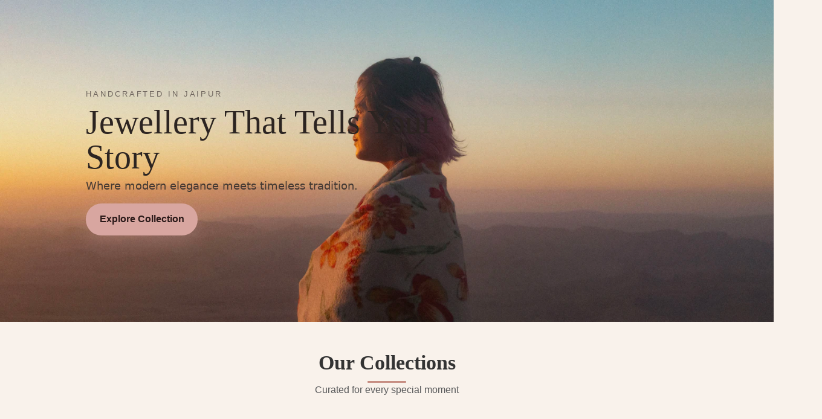

--- FILE ---
content_type: text/html; charset=utf-8
request_url: https://www.gloriya.in/Fashion-Jewelry/Neck-lace/Kundan-Necklace
body_size: 8347
content:
<!DOCTYPE html>
<html lang="en">
<head>
  <meta charset="UTF-8" />
  <meta name="viewport" content="width=device-width, initial-scale=1"/>

  <!-- Title & Basic SEO -->
  <title>Gloriya Jewellery – Modern Luxury</title>
  <meta name="description" content="Handcrafted fine jewellery — modern designs, certified stones and insured shipping.">

  <!-- Favicons (Updated with Logo) -->
  <link rel="icon" type="image/png" sizes="32x32" href="https://gloriya.in/images/logo.png">
  <link rel="icon" type="image/png" sizes="16x16" href="https://gloriya.in/images/logo.png">
  <link rel="apple-touch-icon" href="https://gloriya.in/images/logo.png">
  <link rel="manifest" href="/site.webmanifest">
  <meta name="theme-color" content="#000000">

  <!-- Open Graph (Social Sharing Preview) -->
  <meta property="og:type" content="website">
  <meta property="og:site_name" content="Gloriya Jewellery">
  <meta property="og:title" content="Gloriya Jewellery – Modern Luxury">
  <meta property="og:description" content="Handcrafted fine jewellery — modern designs, certified stones and insured shipping.">
  <meta property="og:image" content="https://gloriya.in/og/og-default.jpg">
  <meta property="og:url" content="https://gloriya.in/">

  <!-- Twitter Card -->
  <meta name="twitter:card" content="summary_large_image">
  <meta name="twitter:title" content="Gloriya Jewellery – Modern Luxury">
  <meta name="twitter:description" content="Handcrafted fine jewellery — modern designs, certified stones and insured shipping.">
  <meta name="twitter:image" content="https://gloriya.in/og/og-default.jpg">

  <!-- Bootstrap -->
  <link href="https://cdn.jsdelivr.net/npm/bootstrap@5.3.3/dist/css/bootstrap.min.css" rel="stylesheet"/>
  <!-- FontAwesome -->
  <link href="https://cdnjs.cloudflare.com/ajax/libs/font-awesome/6.5.0/css/all.min.css" rel="stylesheet"/>
  <!-- AOS -->
  <link href="https://unpkg.com/aos@2.3.4/dist/aos.css" rel="stylesheet"/>
  <!-- Google Fonts -->
  <link href="https://fonts.googleapis.com/css2?family=Playfair+Display:wght:600&family=Inter:wght:400;500&display=swap" rel="stylesheet"/>
  <!-- Site CSS -->
  <link href="/style.css" rel="stylesheet"/>

  <style>
    #reviewsCarousel.carousel-fade .carousel-item { transition: opacity .6s ease-in-out; }
    .product-card.new-arrival-card .overlay .badge { border-radius:999px; padding:.35rem .6rem; font-weight:600; }
  </style>
</head>


<body>

  <!-- Define API base ONCE and reuse everywhere -->
  <script>window.API_BASE = window.API_BASE || "https://gloriya.in/api";</script>
    <!-- Custom Logo Favicon -->
    <link rel="icon" type="image/png" href="https://gloriya.in/images/logo.png">

  <!-- Navbar -->
  <div id="navbar"></div>

  <!-- ================= HERO (subtle floating words like the first version) ================= -->
  <section id="glHero"
    style="position:relative;min-height:74vh;display:grid;align-items:center;
           background:url('https://images.unsplash.com/photo-1762172537592-7b973b378cfe?ixlib=rb-4.1.0&ixid=M3wxMjA3fDB8MHxwaG90by1wYWdlfHx8fGVufDB8fHx8fA%3D%3D&auto=format&fit=crop&q=80&w=1470') center/cover no-repeat;
           overflow:hidden;">

    <!-- HERO-SCOPED CSS -->
    <style>
      #glHero::before,#glHero::after{ content:none !important; display:none !important; }
      #glHero .shape-top-left,#glHero .shape-bottom-right,#glHero .parallax-overlay{ display:none !important; }

      /* SUBTLE floating words (small, airy, faster drift) */
      #glHero .gl-float{
        position:absolute; inset:0; pointer-events:none; overflow:hidden; z-index:2;
      }
      #glHero .gl-float span{
        position:absolute; white-space:nowrap; user-select:none;
        color: rgba(0,0,0,.18);                    /* faint charcoal */
        text-shadow: 0 0 6px rgba(255,255,255,.25);/* soft glow */
        font-weight: 500;
        letter-spacing: .01em;
        animation: glFloatUp linear infinite;
        will-change: transform;
        opacity:.9;                                /* slightly stronger than before for consistency */
      }
      @keyframes glFloatUp{
        from{ transform: translateY(105vh) translateX(var(--x)) rotate(var(--r)); }
        to  { transform: translateY(-18vh)  translateX(calc(var(--x) + 18px)) rotate(calc(var(--r) + 4deg)); }
      }
      @media (prefers-reduced-motion: reduce){
        #glHero .gl-float span{ animation:none; opacity:.35; }
      }

      /* Content layout */
      #glHero .gl-inner{
        position:relative; z-index:3;
        width:min(1120px, 92vw); margin:0 auto; padding:clamp(24px,3vw,40px);
        display:grid; grid-template-columns:1fr; gap:16px;
      }
      #glHero .gl-copy{
        max-width:640px; padding:clamp(16px,2vw,24px); position:relative; text-align:left;
      }
      #glHero .gl-copy::before{
        content:""; position:absolute; inset:-14px -18px -14px -18px; z-index:-1;
        background: linear-gradient(90deg, rgba(255,255,255,.55), rgba(255,255,255,.18) 55%, rgba(255,255,255,0) 100%);
        border-radius:18px; backdrop-filter: blur(2px);
      }
      #glHero .gl-sub{ display:inline-block; font-size:.82rem; letter-spacing:.22em; color:#6b615a; opacity:.95; margin-bottom:.5rem; }
      #glHero h1{ font-family:"Playfair Display",serif; font-size:clamp(32px,5vw,56px); line-height:1.05; margin:0 0 .35rem; color:#2c2421; }
      #glHero p{ font-family:"Inter",system-ui,-apple-system,Segoe UI,Roboto,"Helvetica Neue",Arial; font-size:clamp(14px,1.4vw,18px); color:#3a3330; opacity:.95; margin:0 0 1rem; }
      #glHero .gl-cta{
        display:inline-block; border:none; border-radius:999px; padding:.9rem 1.4rem; font-weight:600; text-decoration:none;
        background:#d8a6a0; color:#2a1918; box-shadow:0 12px 30px rgba(216,166,160,.25);
        transition: transform .15s ease, box-shadow .15s ease;
      }
      #glHero .gl-cta:hover{ transform:translateY(-1px); box-shadow:0 16px 36px rgba(216,166,160,.33); }
      @media (max-width:992px){
        #glHero .gl-inner{ justify-items:center; }
        #glHero .gl-copy{ text-align:center; max-width:720px; }
        #glHero .gl-copy::before{ background: linear-gradient(180deg, rgba(255,255,255,.52), rgba(255,255,255,.18)); }
      }
      @media (max-width:560px){ #glHero{ min-height:68vh; } #glHero .gl-copy::before{ inset:-12px; border-radius:14px; } }
    </style>

    <!-- floating words -->
    <div class="gl-float" id="glFloat"></div>

    <!-- content -->
    <div class="gl-inner">
      <div class="gl-copy">
        <span class="gl-sub">HANDCRAFTED IN JAIPUR</span>
        <h1>Jewellery That Tells Your Story</h1>
        <p>Where modern elegance meets timeless tradition.</p>
        <a class="gl-cta" href="https://gloriya.in/shop.html">Explore Collection</a>
      </div>
    </div>
  </section>
<!-- Collections (Alternating Split — clean & fully responsive) -->
<section id="collections-split" class="py-5">
  <!-- Inline-scoped styles -->
  <style>
    #collections-split { --rose1:#d8a6a0; --rose2:#c78e82; --ink:#2b1e1c; --paper:#fff; --sand:#f6efe9; }
    #collections-split .section-title h2{ font-family:"Playfair Display",serif; font-weight:700; }
    #collections-split .divider{ width:64px; height:3px; background:var(--rose2); margin:10px auto 0; border-radius:6px; }

    /* Image card */
    #collections-split .shot{
      position:relative; border-radius:22px; overflow:hidden;
      box-shadow:0 18px 38px rgba(0,0,0,.10);
      background:#ddd; isolation:isolate;
    }
    #collections-split .shot .media{
      width:100%; height:100%; aspect-ratio: 16/11; /* stable height desktop & mobile */
      object-fit:cover; object-position:center;
      display:block; transform:translateZ(0);
    }
    /* soft corners glow */
    #collections-split .shot:after{
      content:""; position:absolute; inset:0; pointer-events:none;
      background:radial-gradient(140% 120% at 10% 0%, rgba(255,255,255,.35), rgba(255,255,255,0) 50%),
                 radial-gradient(140% 140% at 90% 100%, rgba(0,0,0,.06), rgba(0,0,0,.14) 60%);
      mix-blend-mode:multiply;
    }

    /* Text panel */
    #collections-split .panel{
      background:var(--paper); border-radius:22px; height:100%;
      box-shadow:0 14px 30px rgba(0,0,0,.06);
      padding:24px 26px;
    }
    #collections-split h3{ font-family:"Playfair Display",serif; font-weight:700; margin-bottom:.35rem; color:var(--ink); }
    #collections-split p.lead{ margin:0 0 .9rem; color:#6b5a55; }
    #collections-split .kicker{
      display:inline-flex; align-items:center; gap:.5rem; font-weight:700; font-size:.85rem;
      color:var(--ink); opacity:.9;
    }
    #collections-split .dot{ width:8px; height:8px; border-radius:999px; background:var(--rose2); box-shadow:0 0 0 4px rgba(199,142,130,.25); }

    /* CTA */
    #collections-split .cta{
      display:inline-flex; align-items:center; gap:.55rem;
      padding:.65rem 1.05rem; border-radius:999px; text-decoration:none; font-weight:700;
      background:linear-gradient(160deg,var(--rose1),var(--rose2)); color:#241815;
      box-shadow:0 8px 16px rgba(0,0,0,.12); transition:transform .15s ease, box-shadow .15s ease, filter .15s ease;
    }
    #collections-split .cta:hover{ transform:translateY(-1px); box-shadow:0 12px 22px rgba(0,0,0,.16); filter:brightness(.98); }

    /* Spacing tweaks */
    #collections-split .row + .row{ margin-top:34px; }
    @media (max-width: 991.98px){
      #collections-split .panel{ margin-top:14px; }
      #collections-split .row + .row{ margin-top:28px; }
    }
  </style>

  <div class="container">
    <div class="section-title mb-4 text-center" data-aos="fade-up">
      <h2>Our Collections</h2>
      <div class="divider"></div>
      <p class="text-muted">Curated for every special moment</p>
    </div>

    <!-- Row 1: Rings -->
    <div class="row align-items-center" data-aos="fade-up">
      <div class="col-lg-7">
        <figure class="shot m-0">
          <img
            class="media"
            src="https://wpolive.com/html/jowenly/assets/images/collection/1.jpg"
            alt="Rings"
            loading="lazy" decoding="async"
            onerror="this.src='/static/img/placeholder-16x9.jpg'">
        </figure>
      </div>
      <div class="col-lg-5">
        <div class="panel">
          <div class="kicker"><span class="dot"></span> Rings</div>
          <h3>Eternal Circles, Modern Glam</h3>
          <p class="lead">From solitaires to stackables—crafted to mark your milestones with sparkle.</p>
          <a href="/shop.html?cat=rings" class="cta">Shop Rings <i class="fa-solid fa-arrow-right"></i></a>
        </div>
      </div>
    </div>

    <!-- Row 2: Necklaces (image right on lg+) -->
    <div class="row align-items-center" data-aos="fade-up">
      <div class="col-lg-7 order-lg-2">
        <figure class="shot m-0">
          <img
            class="media"
            src="https://wpolive.com/html/jowenly/assets/images/collection/2.jpg"
            alt="Necklaces"
            loading="lazy" decoding="async"
            onerror="this.src='/static/img/placeholder-16x9.jpg'">
        </figure>
      </div>
      <div class="col-lg-5 order-lg-1">
        <div class="panel">
          <div class="kicker"><span class="dot"></span> Necklaces</div>
          <h3>Statement Pieces, Soft Silhouettes</h3>
          <p class="lead">Delicate chains to bold chokers—layer your story, your way.</p>
          <a href="/shop.html?cat=necklaces" class="cta">Shop Necklaces <i class="fa-solid fa-arrow-right"></i></a>
        </div>
      </div>
    </div>

    <!-- Row 3: Earrings -->
    <div class="row align-items-center" data-aos="fade-up">
      <div class="col-lg-7">
        <figure class="shot m-0">
          <img
            class="media"
            src="https://wpolive.com/html/jowenly/assets/images/collection/3.jpg"
            alt="Earrings"
            loading="lazy" decoding="async"
            onerror="this.src='/static/img/placeholder-16x9.jpg'">
        </figure>
      </div>
      <div class="col-lg-5">
        <div class="panel">
          <div class="kicker"><span class="dot"></span> Earrings</div>
          <h3>From Everyday to Gala</h3>
          <p class="lead">Classic studs, kundan danglers, CZ hoops—effortless luminosity.</p>
          <a href="/shop.html?cat=earrings" class="cta">Shop Earrings <i class="fa-solid fa-arrow-right"></i></a>
        </div>
      </div>
    </div>

    <!-- Row 4: Bracelets/Bangles (image right on lg+) -->
    <div class="row align-items-center" data-aos="fade-up">
      <div class="col-lg-7 order-lg-2">
        <figure class="shot m-0">
          <img
            class="media"
            src="https://i.etsystatic.com/47667465/r/il/12f2d8/7361455414/il_794xN.7361455414_kqc4.jpg"
            alt="Bracelets & Bangles"
            loading="lazy" decoding="async"
            onerror="this.src='/static/img/placeholder-16x9.jpg'">
        </figure>
      </div>
      <div class="col-lg-5 order-lg-1">
        <div class="panel">
          <div class="kicker"><span class="dot"></span> Bracelets & Bangles</div>
          <h3>Sculpted Shine, Jaipur Soul</h3>
          <p class="lead">Stacks that sing—kundan, gold-plated, and artisanal textures.</p>
          <a href="/shop.html?cat=bangles" class="cta">Shop Bracelets <i class="fa-solid fa-arrow-right"></i></a>
        </div>
      </div>
    </div>
  </div>
</section>

  <!-- Parallax CTA -->
  <section class="parallax-section" style="background-image:url('https://wpolive.com/html/jowenly/assets/images/slider/img-1.jpg');">
    <div class="parallax-overlay"></div>
    <div class="container position-relative" data-aos="fade-up">
      <h2 class="display-5 fw-bold">Elegance in Every Detail</h2>
      <p class="lead">Handcrafted designs inspired by timeless traditions</p>
      <a href="https://gloriya.in/shop.html" class="btn-modern mt-3">Shop Now</a>
    </div>
  </section>

  <!-- Trending (4 random items slider) -->
  <section class="py-5 position-relative trending-section">
    <div class="shape-top-left"></div>
    <div class="shape-bottom-right"></div>

    <div class="container text-center">
      <div class="section-title mb-5" data-aos="fade-up">
        <h2>Trending Products</h2>
        <div class="divider"></div>
        <p>Discover our most loved pieces this season</p>
      </div>

      <div id="trendCarousel" class="carousel slide carousel-fade" data-bs-ride="carousel" data-bs-interval="3600">
        <div class="carousel-inner" id="trendInner"></div>
        <button class="carousel-control-prev" type="button" data-bs-target="#trendCarousel" data-bs-slide="prev">
          <span class="carousel-control-prev-icon"></span>
        </button>
        <button class="carousel-control-next" type="button" data-bs-target="#trendCarousel" data-bs-slide="next">
          <span class="carousel-control-next-icon"></span>
        </button>
      </div>
    </div>
  </section>

  <!-- Toast -->
  <div id="cart-toast" class="cart-toast">Item added to cart 🛒</div>

  <!-- About Preview -->
  <section class="py-5 position-relative about-preview">
    <div class="floating-shape shape1"></div>
    <div class="floating-shape shape2"></div>

    <div class="container">
      <div class="row align-items-center g-5">
        <div class="col-md-6 position-relative" data-aos="fade-right">
          <div class="about-img-wrapper">
            <img src="https://wpolive.com/html/jowenly/assets/images/slider/img-1.jpg" class="img-fluid rounded shadow-lg" alt="About Gloriya"/>
          </div>
        </div>

        <div class="col-md-6 text-start" data-aos="fade-left">
          <span class="subtitle">Timeless Elegance</span>
          <h2 class="fw-bold">About Gloriya</h2>
          <div class="divider mb-3"></div>
          <p>Founded in Jaipur, Gloriya Jewellery blends heritage craftsmanship with modern aesthetics. Each piece is designed to tell your story, celebrate love, and carry cultural elegance across generations.</p>
          <a href="https://gloriya.in/about.html" class="btn-modern mt-3">Learn More</a>
        </div>
      </div>
    </div>
  </section>

  <section class="parallax-section" style="background-image:url('https://wpolive.com/html/jowenly/assets/images/collection/2.jpg');">
    <div class="parallax-overlay"></div>
    <div class="container position-relative" data-aos="fade-up">
      <h2 class="display-5 fw-bold">Luxury That Lasts Forever</h2>
      <p class="lead">Experience the beauty of rose-gold artistry with Gloriya Jewellery</p>
      <a href="https://gloriya.in/about.html" class="btn-modern mt-3">Discover More</a>
    </div>
  </section>

<!-- Reviews -->
<section class="py-5 position-relative" style="background: var(--accent2);">
  <div class="shape-left"></div>
  <div class="shape-right"></div>
  <div class="container text-center">
    <div class="section-title mb-5" data-aos="fade-up">
      <h2>What Our Customers Say</h2>
      <div class="divider"></div>
      <p>Trusted by families across India</p>
      <small class="d-block text-muted">Note: the reviews below are sample/demo testimonials and mention that our jewellery is artificial. Please replace them with real customer reviews before going live.</small>
    </div>

    <div id="reviewsCarousel" class="carousel slide carousel-fade" data-bs-ride="carousel" data-bs-interval="3500">
      <div class="carousel-inner">

        <!-- Original Review 1 -->
        <div class="carousel-item active">
          <div class="card shadow border-0 mx-auto p-4" style="max-width:600px;">
            <div class="mb-2 text-warning">⭐⭐⭐⭐⭐</div>
            <p class="fst-italic">“Picked a Polki necklace for my wedding. Loved the finish and the BIS hallmark gave me confidence. They even resized my ring in-store in under 30 minutes.”</p>
            <h6 class="fw-bold mt-3">Aishwarya Iyer</h6>
            <small class="text-muted">Chennai</small>
          </div>
        </div>

        <!-- Original Review 2 -->
        <div class="carousel-item">
          <div class="card shadow border-0 mx-auto p-4" style="max-width:600px;">
            <div class="mb-2 text-warning">⭐⭐⭐⭐</div>
            <p class="fst-italic">“Bought a 22K chain for my mom on Akshaya Tritiya. Transparent making charges and clear exchange policy. Staff explained everything patiently.”</p>
            <h6 class="fw-bold mt-3">Harpreet Singh</h6>
            <small class="text-muted">Ludhiana</small>
          </div>
        </div>

        <!-- Original Review 3 -->
        <div class="carousel-item">
          <div class="card shadow border-0 mx-auto p-4" style="max-width:600px;">
            <div class="mb-2 text-warning">⭐⭐⭐⭐⭐</div>
            <p class="fst-italic">“Ordered a delicate diamond mangalsutra online. Got certification, gift packaging, and fast delivery to Hyderabad. Perfect for daily wear.”</p>
            <h6 class="fw-bold mt-3">Zainab Khan</h6>
            <small class="text-muted">Hyderabad</small>
          </div>
        </div>

        <!-- SAMPLE Review 4 -->
        <div class="carousel-item">
          <div class="card shadow border-0 mx-auto p-4" style="max-width:600px;">
            <div class="mb-2 text-warning">⭐⭐⭐⭐</div>
            <p class="fst-italic">“Love the kundan set — it’s artificial/costume jewellery but looks rich for the price. Wore it for my engagement photos and got many compliments. Colour stayed after one gentle wipe.”</p>
            <h6 class="fw-bold mt-3">Meera Patel</h6>
            <small class="text-muted">Ahmedabad</small>
          </div>
        </div>

        <!-- SAMPLE Review 5 -->
        <div class="carousel-item">
          <div class="card shadow border-0 mx-auto p-4" style="max-width:600px;">
            <div class="mb-2 text-warning">⭐⭐⭐⭐⭐</div>
            <p class="fst-italic">“Bought a pair of jhumkas for a family function. Lightweight, pretty finish and the stones didn’t fall off. As it’s artificial jewellery, I follow the care instructions — they still look new.”</p>
            <h6 class="fw-bold mt-3">Rashmi Desai</h6>
            <small class="text-muted">Mumbai</small>
          </div>
        </div>

        <!-- SAMPLE Review 6 -->
        <div class="carousel-item">
          <div class="card shadow border-0 mx-auto p-4" style="max-width:600px;">
            <div class="mb-2 text-warning">⭐⭐⭐⭐</div>
            <p class="fst-italic">“Great for party wear — the imitation polki set gave the same sparkle without the high cost. Customer care helped me pick the right size. Note: it is artificial, so avoid perfume contact.”</p>
            <h6 class="fw-bold mt-3">Ankit Verma</h6>
            <small class="text-muted">New Delhi</small>
          </div>
        </div>

        <!-- SAMPLE Review 7 -->
        <div class="carousel-item">
          <div class="card shadow border-0 mx-auto p-4" style="max-width:600px;">
            <div class="mb-2 text-warning">⭐⭐⭐⭐⭐</div>
            <p class="fst-italic">“Ordered a bracelet set online — the photos matched the product and delivery to Pune was fast. Packaging mentioned 'costume jewellery' clearly, which I appreciated.”</p>
            <h6 class="fw-bold mt-3">Sonal Kulkarni</h6>
            <small class="text-muted">Pune</small>
          </div>
        </div>

        <!-- SAMPLE Review 8 -->
        <div class="carousel-item">
          <div class="card shadow border-0 mx-auto p-4" style="max-width:600px;">
            <div class="mb-2 text-warning">⭐⭐⭐</div>
            <p class="fst-italic">“Neat designs and friendly staff. The artificial finish is nice for occasional wear but I noticed slight tarnish after a month — still good value for occasional use.”</p>
            <h6 class="fw-bold mt-3">Kamaljit Kaur</h6>
            <small class="text-muted">Amritsar</small>
          </div>
        </div>

        <!-- SAMPLE Review 9 -->
        <div class="carousel-item">
          <div class="card shadow border-0 mx-auto p-4" style="max-width:600px;">
            <div class="mb-2 text-warning">⭐⭐⭐⭐</div>
            <p class="fst-italic">“Perfect budget-friendly pieces for festive dressing. The artificial kundan set looked elegant — just follow the care card that comes with it.”</p>
            <h6 class="fw-bold mt-3">Priyanka Nair</h6>
            <small class="text-muted">Kochi</small>
          </div>
        </div>

      </div>

      <button class="carousel-control-prev" type="button" data-bs-target="#reviewsCarousel" data-bs-slide="prev">
        <span class="carousel-control-prev-icon"></span>
      </button>
      <button class="carousel-control-next" type="button" data-bs-target="#reviewsCarousel" data-bs-slide="next">
        <span class="carousel-control-next-icon"></span>
      </button>
    </div>
  </div>
</section>

<!-- Blog -->
<section class="py-5" aria-labelledby="blog-heading">
  <div class="container text-center">
    <div class="section-title mb-5" data-aos="fade-up">
      <h2 id="blog-heading">Latest from Our Blog</h2>
      <p>Tips, trends, and inspiration from the jewellery world</p>
    </div>

    <div class="row g-4">
      <!-- Post 1 -->
      <div class="col-md-4" data-aos="zoom-in">
        <article class="card h-100 shadow border-0" itemscope itemtype="https://schema.org/BlogPosting">
          <div class="position-relative">
            <a href="/blog/top-jewellery-trends-2025.html" aria-label="Read: Top Jewellery Trends 2025">
              <img
                src="https://wpolive.com/html/jowenly/assets/images/blog/img-1.jpg"
                class="card-img-top"
                alt="Top Jewellery Trends 2025"
                loading="lazy"
                decoding="async"
                width="1200"
                height="675"
                itemprop="image"
              />
              <div class="overlay-blog">Read More →</div>
            </a>
          </div>
          <div class="card-body">
            <h3 class="card-title h5" itemprop="headline">
              <a href="/blog/top-jewellery-trends-2025.html" class="stretched-link" itemprop="url">Top Jewellery Trends 2025</a>
            </h3>
            <p class="card-text" itemprop="description">Discover the latest designs and inspirations shaping the jewellery industry this year.</p>
          </div>
        </article>
      </div>

      <!-- Post 2 -->
      <div class="col-md-4" data-aos="zoom-in" data-aos-delay="100">
        <article class="card h-100 shadow border-0" itemscope itemtype="https://schema.org/BlogPosting">
          <div class="position-relative">
            <a href="/blog/caring-for-your-jewellery.html" aria-label="Read: Caring for Your Jewellery">
              <img
                src="https://wpolive.com/html/jowenly/assets/images/blog/img-2.jpg"
                class="card-img-top"
                alt="Caring for Your Jewellery"
                loading="lazy"
                decoding="async"
                width="1200"
                height="675"
                itemprop="image"
              />
              <div class="overlay-blog">Read More →</div>
            </a>
          </div>
          <div class="card-body">
            <h3 class="card-title h5" itemprop="headline">
              <a href="/blog/caring-for-your-jewellery.html" class="stretched-link" itemprop="url">Caring for Your Jewellery</a>
            </h3>
            <p class="card-text" itemprop="description">Tips and tricks to keep your favourite jewellery pieces shining bright for years.</p>
          </div>
        </article>
      </div>

      <!-- Post 3 -->
      <div class="col-md-4" data-aos="zoom-in" data-aos-delay="200">
        <article class="card h-100 shadow border-0" itemscope itemtype="https://schema.org/BlogPosting">
          <div class="position-relative">
            <a href="/blog/art-of-gifting.html" aria-label="Read: The Art of Gifting">
              <img
                src="https://wpolive.com/html/jowenly/assets/images/blog/img-3.jpg"
                class="card-img-top"
                alt="The Art of Gifting"
                loading="lazy"
                decoding="async"
                width="1200"
                height="675"
                itemprop="image"
              />
              <div class="overlay-blog">Read More →</div>
            </a>
          </div>
          <div class="card-body">
            <h3 class="card-title h5" itemprop="headline">
              <a href="/blog/art-of-gifting.html" class="stretched-link" itemprop="url">The Art of Gifting</a>
            </h3>
            <p class="card-text" itemprop="description">How to choose the perfect jewellery piece for birthdays, anniversaries, and weddings.</p>
          </div>
        </article>
      </div>
    </div>
  </div>
</section>


  <!-- Newsletter -->
  <section class="newsletter-section py-5 position-relative">
    <div class="shape-left"></div>
    <div class="shape-right"></div>
    <div class="container text-center" data-aos="fade-up">
      <div class="section-title mb-4">
        <h2>Stay Updated</h2>
        <div class="divider"></div>
        <p>Join our exclusive community and receive special offers & updates on our new collections.</p>
      </div>

      <form class="newsletter-form mx-auto">
        <input type="email" class="form-control" placeholder="Enter your email address" required/>
        <button class="btn-modern" type="submit">Subscribe</button>
      </form>

      <p class="small text-muted mt-3">✨ No spam, only luxury updates from Gloriya Jewellery</p>
    </div>
  </section>

  <!-- Footer -->
  <div id="footer"></div>

  <!-- Toast -->
  <div id="toast" class="cart-toast"></div>

  <!-- JS -->
  <script src="https://cdn.jsdelivr.net/npm/bootstrap@5.3.3/dist/js/bootstrap.bundle.min.js"></script>
  <script src="https://unpkg.com/aos@2.3.4/dist/aos.js"></script>
  <script>AOS.init({ duration: 1000, once: true });</script>

  <!-- Site scripts -->
  <script src="main.js"></script>
  <script src="cart-utils.js"></script>
  <script src="partials-loader.js"></script>

  <!-- Trending loader -->
  <script>
    const api = window.API_BASE;
    function shuffle(arr){ return arr.slice().sort(()=>Math.random()-0.5); }
    function money(n){ try{return new Intl.NumberFormat("en-IN",{style:"currency",currency:"INR"}).format(n);}catch{return "₹"+n;} }

    function trendSlide(p, active=false){
      const out = (p.stock ?? 1) <= 0;
      return `
      <div class="carousel-item ${active?'active':''}">
        <div class="row justify-content-center">
          <div class="col-md-4">
            <div class="product-card new-arrival-card">
              <div class="product-img-wrapper">
                <a href="product.html?id=${p.id}">
                  <img src="${p.image}" alt="${p.name}">
                </a>
                <div class="overlay">
                  ${ out
                    ? `<span class="badge bg-secondary">Out of Stock</span>`
                    : `<button class="btn-add" data-id="${p.id}" data-name="${p.name}" data-price="${p.price}" data-image="${p.image}">Add to Cart</button>`}
                </div>
              </div>
              <div class="p-3 text-center">
                <h5 class="fw-bold">${p.name}</h5>
                <p class="price">${money(p.price)}</p>
              </div>
            </div>
          </div>
        </div>
      </div>`;
    }

    async function loadTrending(){
      const wrap = document.getElementById("trendInner");
      if(!wrap) return;
      try{
        const res = await fetch(`${api}/products/`, { headers: { Accept: "application/json" }});
        const list = await res.json();
        const valid = Array.isArray(list) ? list.filter(p => p && p.image && p.price) : [];
        const four = shuffle(valid).slice(0,4);
        wrap.innerHTML = (four.length ? four : valid.slice(0,4)).map((p,i)=>trendSlide(p,i===0)).join("") ||
          `<div class="carousel-item active"><div class="p-4 text-muted">No trending items yet.</div></div>`;
      }catch(e){
        console.error("Trending load error:", e);
        wrap.innerHTML = `<div class="carousel-item active"><div class="p-4 text-muted">Unable to load trending items.</div></div>`;
      }
    }
    document.addEventListener("DOMContentLoaded", loadTrending);
  </script>
  <!-- mount floating words (subtle, smaller, quicker) -->
    <script>
      (function(){
        const host = document.getElementById("glFloat");
        if(!host) return;
        const WORDS = [
          "GLORIYA","Handcrafted","Jaipur","Kundan","CZ",
          "Bridal","Choker","Bangles","Earrings","Necklaces",
          "Pendants","Gold-plated","Gift Wrap","Free Delivery",
          "Razorpay Secure","Made in India"
        ];
        const total = 12;                       // fewer = lighter
        for(let i=0;i<total;i++){
          const el = document.createElement("span");
          el.textContent = WORDS[i % WORDS.length];

          const startX = (Math.random()*80 - 40).toFixed(0) + "vw";  // -40..40vw drift
          const size   = Math.round(14 + Math.random()*18);          // 14..32px
          const dur    = Math.round(12 + Math.random()*8);           // 12..20s (snappier)
          const delay  = Math.round(Math.random()*6);                // 0..6s
          const rot    = Math.round(-6 + Math.random()*12) + "deg";

          el.style.left = (8 + Math.random()*84).toFixed(0) + "vw";  // 8..92vw scatter
          el.style.bottom = (-8 - Math.round(Math.random()*22)) + "vh";
          el.style.setProperty("--x", startX);
          el.style.setProperty("--r", rot);
          el.style.fontSize = size + "px";
          el.style.animationDuration = dur + "s";
          el.style.animationDelay = delay + "s";

          // gentle brand rose (rare)
          if (Math.random() < 0.25) {
            el.style.color = "rgba(199,142,130,.22)";
            el.style.textShadow = "0 1px 8px rgba(255,255,255,.35)";
          }
          host.appendChild(el);
        }
      })();
    </script>
</body>
<script>'undefined'=== typeof _trfq || (window._trfq = []);'undefined'=== typeof _trfd && (window._trfd=[]),_trfd.push({'tccl.baseHost':'secureserver.net'},{'ap':'cpsh-oh'},{'server':'p3plzcpnl505820'},{'dcenter':'p3'},{'cp_id':'9911263'},{'cp_cl':'8'}) // Monitoring performance to make your website faster. If you want to opt-out, please contact web hosting support.</script><script src='https://img1.wsimg.com/traffic-assets/js/tccl.min.js'></script></html>


--- FILE ---
content_type: text/html; charset=utf-8
request_url: https://www.gloriya.in/Fashion-Jewelry/Neck-lace/main.js
body_size: 8208
content:
<!DOCTYPE html>
<html lang="en">
<head>
  <meta charset="UTF-8" />
  <meta name="viewport" content="width=device-width, initial-scale=1"/>

  <!-- Title & Basic SEO -->
  <title>Gloriya Jewellery – Modern Luxury</title>
  <meta name="description" content="Handcrafted fine jewellery — modern designs, certified stones and insured shipping.">

  <!-- Favicons (Updated with Logo) -->
  <link rel="icon" type="image/png" sizes="32x32" href="https://gloriya.in/images/logo.png">
  <link rel="icon" type="image/png" sizes="16x16" href="https://gloriya.in/images/logo.png">
  <link rel="apple-touch-icon" href="https://gloriya.in/images/logo.png">
  <link rel="manifest" href="/site.webmanifest">
  <meta name="theme-color" content="#000000">

  <!-- Open Graph (Social Sharing Preview) -->
  <meta property="og:type" content="website">
  <meta property="og:site_name" content="Gloriya Jewellery">
  <meta property="og:title" content="Gloriya Jewellery – Modern Luxury">
  <meta property="og:description" content="Handcrafted fine jewellery — modern designs, certified stones and insured shipping.">
  <meta property="og:image" content="https://gloriya.in/og/og-default.jpg">
  <meta property="og:url" content="https://gloriya.in/">

  <!-- Twitter Card -->
  <meta name="twitter:card" content="summary_large_image">
  <meta name="twitter:title" content="Gloriya Jewellery – Modern Luxury">
  <meta name="twitter:description" content="Handcrafted fine jewellery — modern designs, certified stones and insured shipping.">
  <meta name="twitter:image" content="https://gloriya.in/og/og-default.jpg">

  <!-- Bootstrap -->
  <link href="https://cdn.jsdelivr.net/npm/bootstrap@5.3.3/dist/css/bootstrap.min.css" rel="stylesheet"/>
  <!-- FontAwesome -->
  <link href="https://cdnjs.cloudflare.com/ajax/libs/font-awesome/6.5.0/css/all.min.css" rel="stylesheet"/>
  <!-- AOS -->
  <link href="https://unpkg.com/aos@2.3.4/dist/aos.css" rel="stylesheet"/>
  <!-- Google Fonts -->
  <link href="https://fonts.googleapis.com/css2?family=Playfair+Display:wght:600&family=Inter:wght:400;500&display=swap" rel="stylesheet"/>
  <!-- Site CSS -->
  <link href="/style.css" rel="stylesheet"/>

  <style>
    #reviewsCarousel.carousel-fade .carousel-item { transition: opacity .6s ease-in-out; }
    .product-card.new-arrival-card .overlay .badge { border-radius:999px; padding:.35rem .6rem; font-weight:600; }
  </style>
</head>


<body>

  <!-- Define API base ONCE and reuse everywhere -->
  <script>window.API_BASE = window.API_BASE || "https://gloriya.in/api";</script>
    <!-- Custom Logo Favicon -->
    <link rel="icon" type="image/png" href="https://gloriya.in/images/logo.png">

  <!-- Navbar -->
  <div id="navbar"></div>

  <!-- ================= HERO (subtle floating words like the first version) ================= -->
  <section id="glHero"
    style="position:relative;min-height:74vh;display:grid;align-items:center;
           background:url('https://images.unsplash.com/photo-1762172537592-7b973b378cfe?ixlib=rb-4.1.0&ixid=M3wxMjA3fDB8MHxwaG90by1wYWdlfHx8fGVufDB8fHx8fA%3D%3D&auto=format&fit=crop&q=80&w=1470') center/cover no-repeat;
           overflow:hidden;">

    <!-- HERO-SCOPED CSS -->
    <style>
      #glHero::before,#glHero::after{ content:none !important; display:none !important; }
      #glHero .shape-top-left,#glHero .shape-bottom-right,#glHero .parallax-overlay{ display:none !important; }

      /* SUBTLE floating words (small, airy, faster drift) */
      #glHero .gl-float{
        position:absolute; inset:0; pointer-events:none; overflow:hidden; z-index:2;
      }
      #glHero .gl-float span{
        position:absolute; white-space:nowrap; user-select:none;
        color: rgba(0,0,0,.18);                    /* faint charcoal */
        text-shadow: 0 0 6px rgba(255,255,255,.25);/* soft glow */
        font-weight: 500;
        letter-spacing: .01em;
        animation: glFloatUp linear infinite;
        will-change: transform;
        opacity:.9;                                /* slightly stronger than before for consistency */
      }
      @keyframes glFloatUp{
        from{ transform: translateY(105vh) translateX(var(--x)) rotate(var(--r)); }
        to  { transform: translateY(-18vh)  translateX(calc(var(--x) + 18px)) rotate(calc(var(--r) + 4deg)); }
      }
      @media (prefers-reduced-motion: reduce){
        #glHero .gl-float span{ animation:none; opacity:.35; }
      }

      /* Content layout */
      #glHero .gl-inner{
        position:relative; z-index:3;
        width:min(1120px, 92vw); margin:0 auto; padding:clamp(24px,3vw,40px);
        display:grid; grid-template-columns:1fr; gap:16px;
      }
      #glHero .gl-copy{
        max-width:640px; padding:clamp(16px,2vw,24px); position:relative; text-align:left;
      }
      #glHero .gl-copy::before{
        content:""; position:absolute; inset:-14px -18px -14px -18px; z-index:-1;
        background: linear-gradient(90deg, rgba(255,255,255,.55), rgba(255,255,255,.18) 55%, rgba(255,255,255,0) 100%);
        border-radius:18px; backdrop-filter: blur(2px);
      }
      #glHero .gl-sub{ display:inline-block; font-size:.82rem; letter-spacing:.22em; color:#6b615a; opacity:.95; margin-bottom:.5rem; }
      #glHero h1{ font-family:"Playfair Display",serif; font-size:clamp(32px,5vw,56px); line-height:1.05; margin:0 0 .35rem; color:#2c2421; }
      #glHero p{ font-family:"Inter",system-ui,-apple-system,Segoe UI,Roboto,"Helvetica Neue",Arial; font-size:clamp(14px,1.4vw,18px); color:#3a3330; opacity:.95; margin:0 0 1rem; }
      #glHero .gl-cta{
        display:inline-block; border:none; border-radius:999px; padding:.9rem 1.4rem; font-weight:600; text-decoration:none;
        background:#d8a6a0; color:#2a1918; box-shadow:0 12px 30px rgba(216,166,160,.25);
        transition: transform .15s ease, box-shadow .15s ease;
      }
      #glHero .gl-cta:hover{ transform:translateY(-1px); box-shadow:0 16px 36px rgba(216,166,160,.33); }
      @media (max-width:992px){
        #glHero .gl-inner{ justify-items:center; }
        #glHero .gl-copy{ text-align:center; max-width:720px; }
        #glHero .gl-copy::before{ background: linear-gradient(180deg, rgba(255,255,255,.52), rgba(255,255,255,.18)); }
      }
      @media (max-width:560px){ #glHero{ min-height:68vh; } #glHero .gl-copy::before{ inset:-12px; border-radius:14px; } }
    </style>

    <!-- floating words -->
    <div class="gl-float" id="glFloat"></div>

    <!-- content -->
    <div class="gl-inner">
      <div class="gl-copy">
        <span class="gl-sub">HANDCRAFTED IN JAIPUR</span>
        <h1>Jewellery That Tells Your Story</h1>
        <p>Where modern elegance meets timeless tradition.</p>
        <a class="gl-cta" href="https://gloriya.in/shop.html">Explore Collection</a>
      </div>
    </div>
  </section>
<!-- Collections (Alternating Split — clean & fully responsive) -->
<section id="collections-split" class="py-5">
  <!-- Inline-scoped styles -->
  <style>
    #collections-split { --rose1:#d8a6a0; --rose2:#c78e82; --ink:#2b1e1c; --paper:#fff; --sand:#f6efe9; }
    #collections-split .section-title h2{ font-family:"Playfair Display",serif; font-weight:700; }
    #collections-split .divider{ width:64px; height:3px; background:var(--rose2); margin:10px auto 0; border-radius:6px; }

    /* Image card */
    #collections-split .shot{
      position:relative; border-radius:22px; overflow:hidden;
      box-shadow:0 18px 38px rgba(0,0,0,.10);
      background:#ddd; isolation:isolate;
    }
    #collections-split .shot .media{
      width:100%; height:100%; aspect-ratio: 16/11; /* stable height desktop & mobile */
      object-fit:cover; object-position:center;
      display:block; transform:translateZ(0);
    }
    /* soft corners glow */
    #collections-split .shot:after{
      content:""; position:absolute; inset:0; pointer-events:none;
      background:radial-gradient(140% 120% at 10% 0%, rgba(255,255,255,.35), rgba(255,255,255,0) 50%),
                 radial-gradient(140% 140% at 90% 100%, rgba(0,0,0,.06), rgba(0,0,0,.14) 60%);
      mix-blend-mode:multiply;
    }

    /* Text panel */
    #collections-split .panel{
      background:var(--paper); border-radius:22px; height:100%;
      box-shadow:0 14px 30px rgba(0,0,0,.06);
      padding:24px 26px;
    }
    #collections-split h3{ font-family:"Playfair Display",serif; font-weight:700; margin-bottom:.35rem; color:var(--ink); }
    #collections-split p.lead{ margin:0 0 .9rem; color:#6b5a55; }
    #collections-split .kicker{
      display:inline-flex; align-items:center; gap:.5rem; font-weight:700; font-size:.85rem;
      color:var(--ink); opacity:.9;
    }
    #collections-split .dot{ width:8px; height:8px; border-radius:999px; background:var(--rose2); box-shadow:0 0 0 4px rgba(199,142,130,.25); }

    /* CTA */
    #collections-split .cta{
      display:inline-flex; align-items:center; gap:.55rem;
      padding:.65rem 1.05rem; border-radius:999px; text-decoration:none; font-weight:700;
      background:linear-gradient(160deg,var(--rose1),var(--rose2)); color:#241815;
      box-shadow:0 8px 16px rgba(0,0,0,.12); transition:transform .15s ease, box-shadow .15s ease, filter .15s ease;
    }
    #collections-split .cta:hover{ transform:translateY(-1px); box-shadow:0 12px 22px rgba(0,0,0,.16); filter:brightness(.98); }

    /* Spacing tweaks */
    #collections-split .row + .row{ margin-top:34px; }
    @media (max-width: 991.98px){
      #collections-split .panel{ margin-top:14px; }
      #collections-split .row + .row{ margin-top:28px; }
    }
  </style>

  <div class="container">
    <div class="section-title mb-4 text-center" data-aos="fade-up">
      <h2>Our Collections</h2>
      <div class="divider"></div>
      <p class="text-muted">Curated for every special moment</p>
    </div>

    <!-- Row 1: Rings -->
    <div class="row align-items-center" data-aos="fade-up">
      <div class="col-lg-7">
        <figure class="shot m-0">
          <img
            class="media"
            src="https://wpolive.com/html/jowenly/assets/images/collection/1.jpg"
            alt="Rings"
            loading="lazy" decoding="async"
            onerror="this.src='/static/img/placeholder-16x9.jpg'">
        </figure>
      </div>
      <div class="col-lg-5">
        <div class="panel">
          <div class="kicker"><span class="dot"></span> Rings</div>
          <h3>Eternal Circles, Modern Glam</h3>
          <p class="lead">From solitaires to stackables—crafted to mark your milestones with sparkle.</p>
          <a href="/shop.html?cat=rings" class="cta">Shop Rings <i class="fa-solid fa-arrow-right"></i></a>
        </div>
      </div>
    </div>

    <!-- Row 2: Necklaces (image right on lg+) -->
    <div class="row align-items-center" data-aos="fade-up">
      <div class="col-lg-7 order-lg-2">
        <figure class="shot m-0">
          <img
            class="media"
            src="https://wpolive.com/html/jowenly/assets/images/collection/2.jpg"
            alt="Necklaces"
            loading="lazy" decoding="async"
            onerror="this.src='/static/img/placeholder-16x9.jpg'">
        </figure>
      </div>
      <div class="col-lg-5 order-lg-1">
        <div class="panel">
          <div class="kicker"><span class="dot"></span> Necklaces</div>
          <h3>Statement Pieces, Soft Silhouettes</h3>
          <p class="lead">Delicate chains to bold chokers—layer your story, your way.</p>
          <a href="/shop.html?cat=necklaces" class="cta">Shop Necklaces <i class="fa-solid fa-arrow-right"></i></a>
        </div>
      </div>
    </div>

    <!-- Row 3: Earrings -->
    <div class="row align-items-center" data-aos="fade-up">
      <div class="col-lg-7">
        <figure class="shot m-0">
          <img
            class="media"
            src="https://wpolive.com/html/jowenly/assets/images/collection/3.jpg"
            alt="Earrings"
            loading="lazy" decoding="async"
            onerror="this.src='/static/img/placeholder-16x9.jpg'">
        </figure>
      </div>
      <div class="col-lg-5">
        <div class="panel">
          <div class="kicker"><span class="dot"></span> Earrings</div>
          <h3>From Everyday to Gala</h3>
          <p class="lead">Classic studs, kundan danglers, CZ hoops—effortless luminosity.</p>
          <a href="/shop.html?cat=earrings" class="cta">Shop Earrings <i class="fa-solid fa-arrow-right"></i></a>
        </div>
      </div>
    </div>

    <!-- Row 4: Bracelets/Bangles (image right on lg+) -->
    <div class="row align-items-center" data-aos="fade-up">
      <div class="col-lg-7 order-lg-2">
        <figure class="shot m-0">
          <img
            class="media"
            src="https://i.etsystatic.com/47667465/r/il/12f2d8/7361455414/il_794xN.7361455414_kqc4.jpg"
            alt="Bracelets & Bangles"
            loading="lazy" decoding="async"
            onerror="this.src='/static/img/placeholder-16x9.jpg'">
        </figure>
      </div>
      <div class="col-lg-5 order-lg-1">
        <div class="panel">
          <div class="kicker"><span class="dot"></span> Bracelets & Bangles</div>
          <h3>Sculpted Shine, Jaipur Soul</h3>
          <p class="lead">Stacks that sing—kundan, gold-plated, and artisanal textures.</p>
          <a href="/shop.html?cat=bangles" class="cta">Shop Bracelets <i class="fa-solid fa-arrow-right"></i></a>
        </div>
      </div>
    </div>
  </div>
</section>

  <!-- Parallax CTA -->
  <section class="parallax-section" style="background-image:url('https://wpolive.com/html/jowenly/assets/images/slider/img-1.jpg');">
    <div class="parallax-overlay"></div>
    <div class="container position-relative" data-aos="fade-up">
      <h2 class="display-5 fw-bold">Elegance in Every Detail</h2>
      <p class="lead">Handcrafted designs inspired by timeless traditions</p>
      <a href="https://gloriya.in/shop.html" class="btn-modern mt-3">Shop Now</a>
    </div>
  </section>

  <!-- Trending (4 random items slider) -->
  <section class="py-5 position-relative trending-section">
    <div class="shape-top-left"></div>
    <div class="shape-bottom-right"></div>

    <div class="container text-center">
      <div class="section-title mb-5" data-aos="fade-up">
        <h2>Trending Products</h2>
        <div class="divider"></div>
        <p>Discover our most loved pieces this season</p>
      </div>

      <div id="trendCarousel" class="carousel slide carousel-fade" data-bs-ride="carousel" data-bs-interval="3600">
        <div class="carousel-inner" id="trendInner"></div>
        <button class="carousel-control-prev" type="button" data-bs-target="#trendCarousel" data-bs-slide="prev">
          <span class="carousel-control-prev-icon"></span>
        </button>
        <button class="carousel-control-next" type="button" data-bs-target="#trendCarousel" data-bs-slide="next">
          <span class="carousel-control-next-icon"></span>
        </button>
      </div>
    </div>
  </section>

  <!-- Toast -->
  <div id="cart-toast" class="cart-toast">Item added to cart 🛒</div>

  <!-- About Preview -->
  <section class="py-5 position-relative about-preview">
    <div class="floating-shape shape1"></div>
    <div class="floating-shape shape2"></div>

    <div class="container">
      <div class="row align-items-center g-5">
        <div class="col-md-6 position-relative" data-aos="fade-right">
          <div class="about-img-wrapper">
            <img src="https://wpolive.com/html/jowenly/assets/images/slider/img-1.jpg" class="img-fluid rounded shadow-lg" alt="About Gloriya"/>
          </div>
        </div>

        <div class="col-md-6 text-start" data-aos="fade-left">
          <span class="subtitle">Timeless Elegance</span>
          <h2 class="fw-bold">About Gloriya</h2>
          <div class="divider mb-3"></div>
          <p>Founded in Jaipur, Gloriya Jewellery blends heritage craftsmanship with modern aesthetics. Each piece is designed to tell your story, celebrate love, and carry cultural elegance across generations.</p>
          <a href="https://gloriya.in/about.html" class="btn-modern mt-3">Learn More</a>
        </div>
      </div>
    </div>
  </section>

  <section class="parallax-section" style="background-image:url('https://wpolive.com/html/jowenly/assets/images/collection/2.jpg');">
    <div class="parallax-overlay"></div>
    <div class="container position-relative" data-aos="fade-up">
      <h2 class="display-5 fw-bold">Luxury That Lasts Forever</h2>
      <p class="lead">Experience the beauty of rose-gold artistry with Gloriya Jewellery</p>
      <a href="https://gloriya.in/about.html" class="btn-modern mt-3">Discover More</a>
    </div>
  </section>

<!-- Reviews -->
<section class="py-5 position-relative" style="background: var(--accent2);">
  <div class="shape-left"></div>
  <div class="shape-right"></div>
  <div class="container text-center">
    <div class="section-title mb-5" data-aos="fade-up">
      <h2>What Our Customers Say</h2>
      <div class="divider"></div>
      <p>Trusted by families across India</p>
      <small class="d-block text-muted">Note: the reviews below are sample/demo testimonials and mention that our jewellery is artificial. Please replace them with real customer reviews before going live.</small>
    </div>

    <div id="reviewsCarousel" class="carousel slide carousel-fade" data-bs-ride="carousel" data-bs-interval="3500">
      <div class="carousel-inner">

        <!-- Original Review 1 -->
        <div class="carousel-item active">
          <div class="card shadow border-0 mx-auto p-4" style="max-width:600px;">
            <div class="mb-2 text-warning">⭐⭐⭐⭐⭐</div>
            <p class="fst-italic">“Picked a Polki necklace for my wedding. Loved the finish and the BIS hallmark gave me confidence. They even resized my ring in-store in under 30 minutes.”</p>
            <h6 class="fw-bold mt-3">Aishwarya Iyer</h6>
            <small class="text-muted">Chennai</small>
          </div>
        </div>

        <!-- Original Review 2 -->
        <div class="carousel-item">
          <div class="card shadow border-0 mx-auto p-4" style="max-width:600px;">
            <div class="mb-2 text-warning">⭐⭐⭐⭐</div>
            <p class="fst-italic">“Bought a 22K chain for my mom on Akshaya Tritiya. Transparent making charges and clear exchange policy. Staff explained everything patiently.”</p>
            <h6 class="fw-bold mt-3">Harpreet Singh</h6>
            <small class="text-muted">Ludhiana</small>
          </div>
        </div>

        <!-- Original Review 3 -->
        <div class="carousel-item">
          <div class="card shadow border-0 mx-auto p-4" style="max-width:600px;">
            <div class="mb-2 text-warning">⭐⭐⭐⭐⭐</div>
            <p class="fst-italic">“Ordered a delicate diamond mangalsutra online. Got certification, gift packaging, and fast delivery to Hyderabad. Perfect for daily wear.”</p>
            <h6 class="fw-bold mt-3">Zainab Khan</h6>
            <small class="text-muted">Hyderabad</small>
          </div>
        </div>

        <!-- SAMPLE Review 4 -->
        <div class="carousel-item">
          <div class="card shadow border-0 mx-auto p-4" style="max-width:600px;">
            <div class="mb-2 text-warning">⭐⭐⭐⭐</div>
            <p class="fst-italic">“Love the kundan set — it’s artificial/costume jewellery but looks rich for the price. Wore it for my engagement photos and got many compliments. Colour stayed after one gentle wipe.”</p>
            <h6 class="fw-bold mt-3">Meera Patel</h6>
            <small class="text-muted">Ahmedabad</small>
          </div>
        </div>

        <!-- SAMPLE Review 5 -->
        <div class="carousel-item">
          <div class="card shadow border-0 mx-auto p-4" style="max-width:600px;">
            <div class="mb-2 text-warning">⭐⭐⭐⭐⭐</div>
            <p class="fst-italic">“Bought a pair of jhumkas for a family function. Lightweight, pretty finish and the stones didn’t fall off. As it’s artificial jewellery, I follow the care instructions — they still look new.”</p>
            <h6 class="fw-bold mt-3">Rashmi Desai</h6>
            <small class="text-muted">Mumbai</small>
          </div>
        </div>

        <!-- SAMPLE Review 6 -->
        <div class="carousel-item">
          <div class="card shadow border-0 mx-auto p-4" style="max-width:600px;">
            <div class="mb-2 text-warning">⭐⭐⭐⭐</div>
            <p class="fst-italic">“Great for party wear — the imitation polki set gave the same sparkle without the high cost. Customer care helped me pick the right size. Note: it is artificial, so avoid perfume contact.”</p>
            <h6 class="fw-bold mt-3">Ankit Verma</h6>
            <small class="text-muted">New Delhi</small>
          </div>
        </div>

        <!-- SAMPLE Review 7 -->
        <div class="carousel-item">
          <div class="card shadow border-0 mx-auto p-4" style="max-width:600px;">
            <div class="mb-2 text-warning">⭐⭐⭐⭐⭐</div>
            <p class="fst-italic">“Ordered a bracelet set online — the photos matched the product and delivery to Pune was fast. Packaging mentioned 'costume jewellery' clearly, which I appreciated.”</p>
            <h6 class="fw-bold mt-3">Sonal Kulkarni</h6>
            <small class="text-muted">Pune</small>
          </div>
        </div>

        <!-- SAMPLE Review 8 -->
        <div class="carousel-item">
          <div class="card shadow border-0 mx-auto p-4" style="max-width:600px;">
            <div class="mb-2 text-warning">⭐⭐⭐</div>
            <p class="fst-italic">“Neat designs and friendly staff. The artificial finish is nice for occasional wear but I noticed slight tarnish after a month — still good value for occasional use.”</p>
            <h6 class="fw-bold mt-3">Kamaljit Kaur</h6>
            <small class="text-muted">Amritsar</small>
          </div>
        </div>

        <!-- SAMPLE Review 9 -->
        <div class="carousel-item">
          <div class="card shadow border-0 mx-auto p-4" style="max-width:600px;">
            <div class="mb-2 text-warning">⭐⭐⭐⭐</div>
            <p class="fst-italic">“Perfect budget-friendly pieces for festive dressing. The artificial kundan set looked elegant — just follow the care card that comes with it.”</p>
            <h6 class="fw-bold mt-3">Priyanka Nair</h6>
            <small class="text-muted">Kochi</small>
          </div>
        </div>

      </div>

      <button class="carousel-control-prev" type="button" data-bs-target="#reviewsCarousel" data-bs-slide="prev">
        <span class="carousel-control-prev-icon"></span>
      </button>
      <button class="carousel-control-next" type="button" data-bs-target="#reviewsCarousel" data-bs-slide="next">
        <span class="carousel-control-next-icon"></span>
      </button>
    </div>
  </div>
</section>

<!-- Blog -->
<section class="py-5" aria-labelledby="blog-heading">
  <div class="container text-center">
    <div class="section-title mb-5" data-aos="fade-up">
      <h2 id="blog-heading">Latest from Our Blog</h2>
      <p>Tips, trends, and inspiration from the jewellery world</p>
    </div>

    <div class="row g-4">
      <!-- Post 1 -->
      <div class="col-md-4" data-aos="zoom-in">
        <article class="card h-100 shadow border-0" itemscope itemtype="https://schema.org/BlogPosting">
          <div class="position-relative">
            <a href="/blog/top-jewellery-trends-2025.html" aria-label="Read: Top Jewellery Trends 2025">
              <img
                src="https://wpolive.com/html/jowenly/assets/images/blog/img-1.jpg"
                class="card-img-top"
                alt="Top Jewellery Trends 2025"
                loading="lazy"
                decoding="async"
                width="1200"
                height="675"
                itemprop="image"
              />
              <div class="overlay-blog">Read More →</div>
            </a>
          </div>
          <div class="card-body">
            <h3 class="card-title h5" itemprop="headline">
              <a href="/blog/top-jewellery-trends-2025.html" class="stretched-link" itemprop="url">Top Jewellery Trends 2025</a>
            </h3>
            <p class="card-text" itemprop="description">Discover the latest designs and inspirations shaping the jewellery industry this year.</p>
          </div>
        </article>
      </div>

      <!-- Post 2 -->
      <div class="col-md-4" data-aos="zoom-in" data-aos-delay="100">
        <article class="card h-100 shadow border-0" itemscope itemtype="https://schema.org/BlogPosting">
          <div class="position-relative">
            <a href="/blog/caring-for-your-jewellery.html" aria-label="Read: Caring for Your Jewellery">
              <img
                src="https://wpolive.com/html/jowenly/assets/images/blog/img-2.jpg"
                class="card-img-top"
                alt="Caring for Your Jewellery"
                loading="lazy"
                decoding="async"
                width="1200"
                height="675"
                itemprop="image"
              />
              <div class="overlay-blog">Read More →</div>
            </a>
          </div>
          <div class="card-body">
            <h3 class="card-title h5" itemprop="headline">
              <a href="/blog/caring-for-your-jewellery.html" class="stretched-link" itemprop="url">Caring for Your Jewellery</a>
            </h3>
            <p class="card-text" itemprop="description">Tips and tricks to keep your favourite jewellery pieces shining bright for years.</p>
          </div>
        </article>
      </div>

      <!-- Post 3 -->
      <div class="col-md-4" data-aos="zoom-in" data-aos-delay="200">
        <article class="card h-100 shadow border-0" itemscope itemtype="https://schema.org/BlogPosting">
          <div class="position-relative">
            <a href="/blog/art-of-gifting.html" aria-label="Read: The Art of Gifting">
              <img
                src="https://wpolive.com/html/jowenly/assets/images/blog/img-3.jpg"
                class="card-img-top"
                alt="The Art of Gifting"
                loading="lazy"
                decoding="async"
                width="1200"
                height="675"
                itemprop="image"
              />
              <div class="overlay-blog">Read More →</div>
            </a>
          </div>
          <div class="card-body">
            <h3 class="card-title h5" itemprop="headline">
              <a href="/blog/art-of-gifting.html" class="stretched-link" itemprop="url">The Art of Gifting</a>
            </h3>
            <p class="card-text" itemprop="description">How to choose the perfect jewellery piece for birthdays, anniversaries, and weddings.</p>
          </div>
        </article>
      </div>
    </div>
  </div>
</section>


  <!-- Newsletter -->
  <section class="newsletter-section py-5 position-relative">
    <div class="shape-left"></div>
    <div class="shape-right"></div>
    <div class="container text-center" data-aos="fade-up">
      <div class="section-title mb-4">
        <h2>Stay Updated</h2>
        <div class="divider"></div>
        <p>Join our exclusive community and receive special offers & updates on our new collections.</p>
      </div>

      <form class="newsletter-form mx-auto">
        <input type="email" class="form-control" placeholder="Enter your email address" required/>
        <button class="btn-modern" type="submit">Subscribe</button>
      </form>

      <p class="small text-muted mt-3">✨ No spam, only luxury updates from Gloriya Jewellery</p>
    </div>
  </section>

  <!-- Footer -->
  <div id="footer"></div>

  <!-- Toast -->
  <div id="toast" class="cart-toast"></div>

  <!-- JS -->
  <script src="https://cdn.jsdelivr.net/npm/bootstrap@5.3.3/dist/js/bootstrap.bundle.min.js"></script>
  <script src="https://unpkg.com/aos@2.3.4/dist/aos.js"></script>
  <script>AOS.init({ duration: 1000, once: true });</script>

  <!-- Site scripts -->
  <script src="main.js"></script>
  <script src="cart-utils.js"></script>
  <script src="partials-loader.js"></script>

  <!-- Trending loader -->
  <script>
    const api = window.API_BASE;
    function shuffle(arr){ return arr.slice().sort(()=>Math.random()-0.5); }
    function money(n){ try{return new Intl.NumberFormat("en-IN",{style:"currency",currency:"INR"}).format(n);}catch{return "₹"+n;} }

    function trendSlide(p, active=false){
      const out = (p.stock ?? 1) <= 0;
      return `
      <div class="carousel-item ${active?'active':''}">
        <div class="row justify-content-center">
          <div class="col-md-4">
            <div class="product-card new-arrival-card">
              <div class="product-img-wrapper">
                <a href="product.html?id=${p.id}">
                  <img src="${p.image}" alt="${p.name}">
                </a>
                <div class="overlay">
                  ${ out
                    ? `<span class="badge bg-secondary">Out of Stock</span>`
                    : `<button class="btn-add" data-id="${p.id}" data-name="${p.name}" data-price="${p.price}" data-image="${p.image}">Add to Cart</button>`}
                </div>
              </div>
              <div class="p-3 text-center">
                <h5 class="fw-bold">${p.name}</h5>
                <p class="price">${money(p.price)}</p>
              </div>
            </div>
          </div>
        </div>
      </div>`;
    }

    async function loadTrending(){
      const wrap = document.getElementById("trendInner");
      if(!wrap) return;
      try{
        const res = await fetch(`${api}/products/`, { headers: { Accept: "application/json" }});
        const list = await res.json();
        const valid = Array.isArray(list) ? list.filter(p => p && p.image && p.price) : [];
        const four = shuffle(valid).slice(0,4);
        wrap.innerHTML = (four.length ? four : valid.slice(0,4)).map((p,i)=>trendSlide(p,i===0)).join("") ||
          `<div class="carousel-item active"><div class="p-4 text-muted">No trending items yet.</div></div>`;
      }catch(e){
        console.error("Trending load error:", e);
        wrap.innerHTML = `<div class="carousel-item active"><div class="p-4 text-muted">Unable to load trending items.</div></div>`;
      }
    }
    document.addEventListener("DOMContentLoaded", loadTrending);
  </script>
  <!-- mount floating words (subtle, smaller, quicker) -->
    <script>
      (function(){
        const host = document.getElementById("glFloat");
        if(!host) return;
        const WORDS = [
          "GLORIYA","Handcrafted","Jaipur","Kundan","CZ",
          "Bridal","Choker","Bangles","Earrings","Necklaces",
          "Pendants","Gold-plated","Gift Wrap","Free Delivery",
          "Razorpay Secure","Made in India"
        ];
        const total = 12;                       // fewer = lighter
        for(let i=0;i<total;i++){
          const el = document.createElement("span");
          el.textContent = WORDS[i % WORDS.length];

          const startX = (Math.random()*80 - 40).toFixed(0) + "vw";  // -40..40vw drift
          const size   = Math.round(14 + Math.random()*18);          // 14..32px
          const dur    = Math.round(12 + Math.random()*8);           // 12..20s (snappier)
          const delay  = Math.round(Math.random()*6);                // 0..6s
          const rot    = Math.round(-6 + Math.random()*12) + "deg";

          el.style.left = (8 + Math.random()*84).toFixed(0) + "vw";  // 8..92vw scatter
          el.style.bottom = (-8 - Math.round(Math.random()*22)) + "vh";
          el.style.setProperty("--x", startX);
          el.style.setProperty("--r", rot);
          el.style.fontSize = size + "px";
          el.style.animationDuration = dur + "s";
          el.style.animationDelay = delay + "s";

          // gentle brand rose (rare)
          if (Math.random() < 0.25) {
            el.style.color = "rgba(199,142,130,.22)";
            el.style.textShadow = "0 1px 8px rgba(255,255,255,.35)";
          }
          host.appendChild(el);
        }
      })();
    </script>
</body>
<script>'undefined'=== typeof _trfq || (window._trfq = []);'undefined'=== typeof _trfd && (window._trfd=[]),_trfd.push({'tccl.baseHost':'secureserver.net'},{'ap':'cpsh-oh'},{'server':'p3plzcpnl505820'},{'dcenter':'p3'},{'cp_id':'9911263'},{'cp_cl':'8'}) // Monitoring performance to make your website faster. If you want to opt-out, please contact web hosting support.</script><script src='https://img1.wsimg.com/traffic-assets/js/tccl.min.js'></script></html>


--- FILE ---
content_type: text/html; charset=utf-8
request_url: https://www.gloriya.in/Fashion-Jewelry/Neck-lace/cart-utils.js
body_size: 8185
content:
<!DOCTYPE html>
<html lang="en">
<head>
  <meta charset="UTF-8" />
  <meta name="viewport" content="width=device-width, initial-scale=1"/>

  <!-- Title & Basic SEO -->
  <title>Gloriya Jewellery – Modern Luxury</title>
  <meta name="description" content="Handcrafted fine jewellery — modern designs, certified stones and insured shipping.">

  <!-- Favicons (Updated with Logo) -->
  <link rel="icon" type="image/png" sizes="32x32" href="https://gloriya.in/images/logo.png">
  <link rel="icon" type="image/png" sizes="16x16" href="https://gloriya.in/images/logo.png">
  <link rel="apple-touch-icon" href="https://gloriya.in/images/logo.png">
  <link rel="manifest" href="/site.webmanifest">
  <meta name="theme-color" content="#000000">

  <!-- Open Graph (Social Sharing Preview) -->
  <meta property="og:type" content="website">
  <meta property="og:site_name" content="Gloriya Jewellery">
  <meta property="og:title" content="Gloriya Jewellery – Modern Luxury">
  <meta property="og:description" content="Handcrafted fine jewellery — modern designs, certified stones and insured shipping.">
  <meta property="og:image" content="https://gloriya.in/og/og-default.jpg">
  <meta property="og:url" content="https://gloriya.in/">

  <!-- Twitter Card -->
  <meta name="twitter:card" content="summary_large_image">
  <meta name="twitter:title" content="Gloriya Jewellery – Modern Luxury">
  <meta name="twitter:description" content="Handcrafted fine jewellery — modern designs, certified stones and insured shipping.">
  <meta name="twitter:image" content="https://gloriya.in/og/og-default.jpg">

  <!-- Bootstrap -->
  <link href="https://cdn.jsdelivr.net/npm/bootstrap@5.3.3/dist/css/bootstrap.min.css" rel="stylesheet"/>
  <!-- FontAwesome -->
  <link href="https://cdnjs.cloudflare.com/ajax/libs/font-awesome/6.5.0/css/all.min.css" rel="stylesheet"/>
  <!-- AOS -->
  <link href="https://unpkg.com/aos@2.3.4/dist/aos.css" rel="stylesheet"/>
  <!-- Google Fonts -->
  <link href="https://fonts.googleapis.com/css2?family=Playfair+Display:wght:600&family=Inter:wght:400;500&display=swap" rel="stylesheet"/>
  <!-- Site CSS -->
  <link href="/style.css" rel="stylesheet"/>

  <style>
    #reviewsCarousel.carousel-fade .carousel-item { transition: opacity .6s ease-in-out; }
    .product-card.new-arrival-card .overlay .badge { border-radius:999px; padding:.35rem .6rem; font-weight:600; }
  </style>
</head>


<body>

  <!-- Define API base ONCE and reuse everywhere -->
  <script>window.API_BASE = window.API_BASE || "https://gloriya.in/api";</script>
    <!-- Custom Logo Favicon -->
    <link rel="icon" type="image/png" href="https://gloriya.in/images/logo.png">

  <!-- Navbar -->
  <div id="navbar"></div>

  <!-- ================= HERO (subtle floating words like the first version) ================= -->
  <section id="glHero"
    style="position:relative;min-height:74vh;display:grid;align-items:center;
           background:url('https://images.unsplash.com/photo-1762172537592-7b973b378cfe?ixlib=rb-4.1.0&ixid=M3wxMjA3fDB8MHxwaG90by1wYWdlfHx8fGVufDB8fHx8fA%3D%3D&auto=format&fit=crop&q=80&w=1470') center/cover no-repeat;
           overflow:hidden;">

    <!-- HERO-SCOPED CSS -->
    <style>
      #glHero::before,#glHero::after{ content:none !important; display:none !important; }
      #glHero .shape-top-left,#glHero .shape-bottom-right,#glHero .parallax-overlay{ display:none !important; }

      /* SUBTLE floating words (small, airy, faster drift) */
      #glHero .gl-float{
        position:absolute; inset:0; pointer-events:none; overflow:hidden; z-index:2;
      }
      #glHero .gl-float span{
        position:absolute; white-space:nowrap; user-select:none;
        color: rgba(0,0,0,.18);                    /* faint charcoal */
        text-shadow: 0 0 6px rgba(255,255,255,.25);/* soft glow */
        font-weight: 500;
        letter-spacing: .01em;
        animation: glFloatUp linear infinite;
        will-change: transform;
        opacity:.9;                                /* slightly stronger than before for consistency */
      }
      @keyframes glFloatUp{
        from{ transform: translateY(105vh) translateX(var(--x)) rotate(var(--r)); }
        to  { transform: translateY(-18vh)  translateX(calc(var(--x) + 18px)) rotate(calc(var(--r) + 4deg)); }
      }
      @media (prefers-reduced-motion: reduce){
        #glHero .gl-float span{ animation:none; opacity:.35; }
      }

      /* Content layout */
      #glHero .gl-inner{
        position:relative; z-index:3;
        width:min(1120px, 92vw); margin:0 auto; padding:clamp(24px,3vw,40px);
        display:grid; grid-template-columns:1fr; gap:16px;
      }
      #glHero .gl-copy{
        max-width:640px; padding:clamp(16px,2vw,24px); position:relative; text-align:left;
      }
      #glHero .gl-copy::before{
        content:""; position:absolute; inset:-14px -18px -14px -18px; z-index:-1;
        background: linear-gradient(90deg, rgba(255,255,255,.55), rgba(255,255,255,.18) 55%, rgba(255,255,255,0) 100%);
        border-radius:18px; backdrop-filter: blur(2px);
      }
      #glHero .gl-sub{ display:inline-block; font-size:.82rem; letter-spacing:.22em; color:#6b615a; opacity:.95; margin-bottom:.5rem; }
      #glHero h1{ font-family:"Playfair Display",serif; font-size:clamp(32px,5vw,56px); line-height:1.05; margin:0 0 .35rem; color:#2c2421; }
      #glHero p{ font-family:"Inter",system-ui,-apple-system,Segoe UI,Roboto,"Helvetica Neue",Arial; font-size:clamp(14px,1.4vw,18px); color:#3a3330; opacity:.95; margin:0 0 1rem; }
      #glHero .gl-cta{
        display:inline-block; border:none; border-radius:999px; padding:.9rem 1.4rem; font-weight:600; text-decoration:none;
        background:#d8a6a0; color:#2a1918; box-shadow:0 12px 30px rgba(216,166,160,.25);
        transition: transform .15s ease, box-shadow .15s ease;
      }
      #glHero .gl-cta:hover{ transform:translateY(-1px); box-shadow:0 16px 36px rgba(216,166,160,.33); }
      @media (max-width:992px){
        #glHero .gl-inner{ justify-items:center; }
        #glHero .gl-copy{ text-align:center; max-width:720px; }
        #glHero .gl-copy::before{ background: linear-gradient(180deg, rgba(255,255,255,.52), rgba(255,255,255,.18)); }
      }
      @media (max-width:560px){ #glHero{ min-height:68vh; } #glHero .gl-copy::before{ inset:-12px; border-radius:14px; } }
    </style>

    <!-- floating words -->
    <div class="gl-float" id="glFloat"></div>

    <!-- content -->
    <div class="gl-inner">
      <div class="gl-copy">
        <span class="gl-sub">HANDCRAFTED IN JAIPUR</span>
        <h1>Jewellery That Tells Your Story</h1>
        <p>Where modern elegance meets timeless tradition.</p>
        <a class="gl-cta" href="https://gloriya.in/shop.html">Explore Collection</a>
      </div>
    </div>
  </section>
<!-- Collections (Alternating Split — clean & fully responsive) -->
<section id="collections-split" class="py-5">
  <!-- Inline-scoped styles -->
  <style>
    #collections-split { --rose1:#d8a6a0; --rose2:#c78e82; --ink:#2b1e1c; --paper:#fff; --sand:#f6efe9; }
    #collections-split .section-title h2{ font-family:"Playfair Display",serif; font-weight:700; }
    #collections-split .divider{ width:64px; height:3px; background:var(--rose2); margin:10px auto 0; border-radius:6px; }

    /* Image card */
    #collections-split .shot{
      position:relative; border-radius:22px; overflow:hidden;
      box-shadow:0 18px 38px rgba(0,0,0,.10);
      background:#ddd; isolation:isolate;
    }
    #collections-split .shot .media{
      width:100%; height:100%; aspect-ratio: 16/11; /* stable height desktop & mobile */
      object-fit:cover; object-position:center;
      display:block; transform:translateZ(0);
    }
    /* soft corners glow */
    #collections-split .shot:after{
      content:""; position:absolute; inset:0; pointer-events:none;
      background:radial-gradient(140% 120% at 10% 0%, rgba(255,255,255,.35), rgba(255,255,255,0) 50%),
                 radial-gradient(140% 140% at 90% 100%, rgba(0,0,0,.06), rgba(0,0,0,.14) 60%);
      mix-blend-mode:multiply;
    }

    /* Text panel */
    #collections-split .panel{
      background:var(--paper); border-radius:22px; height:100%;
      box-shadow:0 14px 30px rgba(0,0,0,.06);
      padding:24px 26px;
    }
    #collections-split h3{ font-family:"Playfair Display",serif; font-weight:700; margin-bottom:.35rem; color:var(--ink); }
    #collections-split p.lead{ margin:0 0 .9rem; color:#6b5a55; }
    #collections-split .kicker{
      display:inline-flex; align-items:center; gap:.5rem; font-weight:700; font-size:.85rem;
      color:var(--ink); opacity:.9;
    }
    #collections-split .dot{ width:8px; height:8px; border-radius:999px; background:var(--rose2); box-shadow:0 0 0 4px rgba(199,142,130,.25); }

    /* CTA */
    #collections-split .cta{
      display:inline-flex; align-items:center; gap:.55rem;
      padding:.65rem 1.05rem; border-radius:999px; text-decoration:none; font-weight:700;
      background:linear-gradient(160deg,var(--rose1),var(--rose2)); color:#241815;
      box-shadow:0 8px 16px rgba(0,0,0,.12); transition:transform .15s ease, box-shadow .15s ease, filter .15s ease;
    }
    #collections-split .cta:hover{ transform:translateY(-1px); box-shadow:0 12px 22px rgba(0,0,0,.16); filter:brightness(.98); }

    /* Spacing tweaks */
    #collections-split .row + .row{ margin-top:34px; }
    @media (max-width: 991.98px){
      #collections-split .panel{ margin-top:14px; }
      #collections-split .row + .row{ margin-top:28px; }
    }
  </style>

  <div class="container">
    <div class="section-title mb-4 text-center" data-aos="fade-up">
      <h2>Our Collections</h2>
      <div class="divider"></div>
      <p class="text-muted">Curated for every special moment</p>
    </div>

    <!-- Row 1: Rings -->
    <div class="row align-items-center" data-aos="fade-up">
      <div class="col-lg-7">
        <figure class="shot m-0">
          <img
            class="media"
            src="https://wpolive.com/html/jowenly/assets/images/collection/1.jpg"
            alt="Rings"
            loading="lazy" decoding="async"
            onerror="this.src='/static/img/placeholder-16x9.jpg'">
        </figure>
      </div>
      <div class="col-lg-5">
        <div class="panel">
          <div class="kicker"><span class="dot"></span> Rings</div>
          <h3>Eternal Circles, Modern Glam</h3>
          <p class="lead">From solitaires to stackables—crafted to mark your milestones with sparkle.</p>
          <a href="/shop.html?cat=rings" class="cta">Shop Rings <i class="fa-solid fa-arrow-right"></i></a>
        </div>
      </div>
    </div>

    <!-- Row 2: Necklaces (image right on lg+) -->
    <div class="row align-items-center" data-aos="fade-up">
      <div class="col-lg-7 order-lg-2">
        <figure class="shot m-0">
          <img
            class="media"
            src="https://wpolive.com/html/jowenly/assets/images/collection/2.jpg"
            alt="Necklaces"
            loading="lazy" decoding="async"
            onerror="this.src='/static/img/placeholder-16x9.jpg'">
        </figure>
      </div>
      <div class="col-lg-5 order-lg-1">
        <div class="panel">
          <div class="kicker"><span class="dot"></span> Necklaces</div>
          <h3>Statement Pieces, Soft Silhouettes</h3>
          <p class="lead">Delicate chains to bold chokers—layer your story, your way.</p>
          <a href="/shop.html?cat=necklaces" class="cta">Shop Necklaces <i class="fa-solid fa-arrow-right"></i></a>
        </div>
      </div>
    </div>

    <!-- Row 3: Earrings -->
    <div class="row align-items-center" data-aos="fade-up">
      <div class="col-lg-7">
        <figure class="shot m-0">
          <img
            class="media"
            src="https://wpolive.com/html/jowenly/assets/images/collection/3.jpg"
            alt="Earrings"
            loading="lazy" decoding="async"
            onerror="this.src='/static/img/placeholder-16x9.jpg'">
        </figure>
      </div>
      <div class="col-lg-5">
        <div class="panel">
          <div class="kicker"><span class="dot"></span> Earrings</div>
          <h3>From Everyday to Gala</h3>
          <p class="lead">Classic studs, kundan danglers, CZ hoops—effortless luminosity.</p>
          <a href="/shop.html?cat=earrings" class="cta">Shop Earrings <i class="fa-solid fa-arrow-right"></i></a>
        </div>
      </div>
    </div>

    <!-- Row 4: Bracelets/Bangles (image right on lg+) -->
    <div class="row align-items-center" data-aos="fade-up">
      <div class="col-lg-7 order-lg-2">
        <figure class="shot m-0">
          <img
            class="media"
            src="https://i.etsystatic.com/47667465/r/il/12f2d8/7361455414/il_794xN.7361455414_kqc4.jpg"
            alt="Bracelets & Bangles"
            loading="lazy" decoding="async"
            onerror="this.src='/static/img/placeholder-16x9.jpg'">
        </figure>
      </div>
      <div class="col-lg-5 order-lg-1">
        <div class="panel">
          <div class="kicker"><span class="dot"></span> Bracelets & Bangles</div>
          <h3>Sculpted Shine, Jaipur Soul</h3>
          <p class="lead">Stacks that sing—kundan, gold-plated, and artisanal textures.</p>
          <a href="/shop.html?cat=bangles" class="cta">Shop Bracelets <i class="fa-solid fa-arrow-right"></i></a>
        </div>
      </div>
    </div>
  </div>
</section>

  <!-- Parallax CTA -->
  <section class="parallax-section" style="background-image:url('https://wpolive.com/html/jowenly/assets/images/slider/img-1.jpg');">
    <div class="parallax-overlay"></div>
    <div class="container position-relative" data-aos="fade-up">
      <h2 class="display-5 fw-bold">Elegance in Every Detail</h2>
      <p class="lead">Handcrafted designs inspired by timeless traditions</p>
      <a href="https://gloriya.in/shop.html" class="btn-modern mt-3">Shop Now</a>
    </div>
  </section>

  <!-- Trending (4 random items slider) -->
  <section class="py-5 position-relative trending-section">
    <div class="shape-top-left"></div>
    <div class="shape-bottom-right"></div>

    <div class="container text-center">
      <div class="section-title mb-5" data-aos="fade-up">
        <h2>Trending Products</h2>
        <div class="divider"></div>
        <p>Discover our most loved pieces this season</p>
      </div>

      <div id="trendCarousel" class="carousel slide carousel-fade" data-bs-ride="carousel" data-bs-interval="3600">
        <div class="carousel-inner" id="trendInner"></div>
        <button class="carousel-control-prev" type="button" data-bs-target="#trendCarousel" data-bs-slide="prev">
          <span class="carousel-control-prev-icon"></span>
        </button>
        <button class="carousel-control-next" type="button" data-bs-target="#trendCarousel" data-bs-slide="next">
          <span class="carousel-control-next-icon"></span>
        </button>
      </div>
    </div>
  </section>

  <!-- Toast -->
  <div id="cart-toast" class="cart-toast">Item added to cart 🛒</div>

  <!-- About Preview -->
  <section class="py-5 position-relative about-preview">
    <div class="floating-shape shape1"></div>
    <div class="floating-shape shape2"></div>

    <div class="container">
      <div class="row align-items-center g-5">
        <div class="col-md-6 position-relative" data-aos="fade-right">
          <div class="about-img-wrapper">
            <img src="https://wpolive.com/html/jowenly/assets/images/slider/img-1.jpg" class="img-fluid rounded shadow-lg" alt="About Gloriya"/>
          </div>
        </div>

        <div class="col-md-6 text-start" data-aos="fade-left">
          <span class="subtitle">Timeless Elegance</span>
          <h2 class="fw-bold">About Gloriya</h2>
          <div class="divider mb-3"></div>
          <p>Founded in Jaipur, Gloriya Jewellery blends heritage craftsmanship with modern aesthetics. Each piece is designed to tell your story, celebrate love, and carry cultural elegance across generations.</p>
          <a href="https://gloriya.in/about.html" class="btn-modern mt-3">Learn More</a>
        </div>
      </div>
    </div>
  </section>

  <section class="parallax-section" style="background-image:url('https://wpolive.com/html/jowenly/assets/images/collection/2.jpg');">
    <div class="parallax-overlay"></div>
    <div class="container position-relative" data-aos="fade-up">
      <h2 class="display-5 fw-bold">Luxury That Lasts Forever</h2>
      <p class="lead">Experience the beauty of rose-gold artistry with Gloriya Jewellery</p>
      <a href="https://gloriya.in/about.html" class="btn-modern mt-3">Discover More</a>
    </div>
  </section>

<!-- Reviews -->
<section class="py-5 position-relative" style="background: var(--accent2);">
  <div class="shape-left"></div>
  <div class="shape-right"></div>
  <div class="container text-center">
    <div class="section-title mb-5" data-aos="fade-up">
      <h2>What Our Customers Say</h2>
      <div class="divider"></div>
      <p>Trusted by families across India</p>
      <small class="d-block text-muted">Note: the reviews below are sample/demo testimonials and mention that our jewellery is artificial. Please replace them with real customer reviews before going live.</small>
    </div>

    <div id="reviewsCarousel" class="carousel slide carousel-fade" data-bs-ride="carousel" data-bs-interval="3500">
      <div class="carousel-inner">

        <!-- Original Review 1 -->
        <div class="carousel-item active">
          <div class="card shadow border-0 mx-auto p-4" style="max-width:600px;">
            <div class="mb-2 text-warning">⭐⭐⭐⭐⭐</div>
            <p class="fst-italic">“Picked a Polki necklace for my wedding. Loved the finish and the BIS hallmark gave me confidence. They even resized my ring in-store in under 30 minutes.”</p>
            <h6 class="fw-bold mt-3">Aishwarya Iyer</h6>
            <small class="text-muted">Chennai</small>
          </div>
        </div>

        <!-- Original Review 2 -->
        <div class="carousel-item">
          <div class="card shadow border-0 mx-auto p-4" style="max-width:600px;">
            <div class="mb-2 text-warning">⭐⭐⭐⭐</div>
            <p class="fst-italic">“Bought a 22K chain for my mom on Akshaya Tritiya. Transparent making charges and clear exchange policy. Staff explained everything patiently.”</p>
            <h6 class="fw-bold mt-3">Harpreet Singh</h6>
            <small class="text-muted">Ludhiana</small>
          </div>
        </div>

        <!-- Original Review 3 -->
        <div class="carousel-item">
          <div class="card shadow border-0 mx-auto p-4" style="max-width:600px;">
            <div class="mb-2 text-warning">⭐⭐⭐⭐⭐</div>
            <p class="fst-italic">“Ordered a delicate diamond mangalsutra online. Got certification, gift packaging, and fast delivery to Hyderabad. Perfect for daily wear.”</p>
            <h6 class="fw-bold mt-3">Zainab Khan</h6>
            <small class="text-muted">Hyderabad</small>
          </div>
        </div>

        <!-- SAMPLE Review 4 -->
        <div class="carousel-item">
          <div class="card shadow border-0 mx-auto p-4" style="max-width:600px;">
            <div class="mb-2 text-warning">⭐⭐⭐⭐</div>
            <p class="fst-italic">“Love the kundan set — it’s artificial/costume jewellery but looks rich for the price. Wore it for my engagement photos and got many compliments. Colour stayed after one gentle wipe.”</p>
            <h6 class="fw-bold mt-3">Meera Patel</h6>
            <small class="text-muted">Ahmedabad</small>
          </div>
        </div>

        <!-- SAMPLE Review 5 -->
        <div class="carousel-item">
          <div class="card shadow border-0 mx-auto p-4" style="max-width:600px;">
            <div class="mb-2 text-warning">⭐⭐⭐⭐⭐</div>
            <p class="fst-italic">“Bought a pair of jhumkas for a family function. Lightweight, pretty finish and the stones didn’t fall off. As it’s artificial jewellery, I follow the care instructions — they still look new.”</p>
            <h6 class="fw-bold mt-3">Rashmi Desai</h6>
            <small class="text-muted">Mumbai</small>
          </div>
        </div>

        <!-- SAMPLE Review 6 -->
        <div class="carousel-item">
          <div class="card shadow border-0 mx-auto p-4" style="max-width:600px;">
            <div class="mb-2 text-warning">⭐⭐⭐⭐</div>
            <p class="fst-italic">“Great for party wear — the imitation polki set gave the same sparkle without the high cost. Customer care helped me pick the right size. Note: it is artificial, so avoid perfume contact.”</p>
            <h6 class="fw-bold mt-3">Ankit Verma</h6>
            <small class="text-muted">New Delhi</small>
          </div>
        </div>

        <!-- SAMPLE Review 7 -->
        <div class="carousel-item">
          <div class="card shadow border-0 mx-auto p-4" style="max-width:600px;">
            <div class="mb-2 text-warning">⭐⭐⭐⭐⭐</div>
            <p class="fst-italic">“Ordered a bracelet set online — the photos matched the product and delivery to Pune was fast. Packaging mentioned 'costume jewellery' clearly, which I appreciated.”</p>
            <h6 class="fw-bold mt-3">Sonal Kulkarni</h6>
            <small class="text-muted">Pune</small>
          </div>
        </div>

        <!-- SAMPLE Review 8 -->
        <div class="carousel-item">
          <div class="card shadow border-0 mx-auto p-4" style="max-width:600px;">
            <div class="mb-2 text-warning">⭐⭐⭐</div>
            <p class="fst-italic">“Neat designs and friendly staff. The artificial finish is nice for occasional wear but I noticed slight tarnish after a month — still good value for occasional use.”</p>
            <h6 class="fw-bold mt-3">Kamaljit Kaur</h6>
            <small class="text-muted">Amritsar</small>
          </div>
        </div>

        <!-- SAMPLE Review 9 -->
        <div class="carousel-item">
          <div class="card shadow border-0 mx-auto p-4" style="max-width:600px;">
            <div class="mb-2 text-warning">⭐⭐⭐⭐</div>
            <p class="fst-italic">“Perfect budget-friendly pieces for festive dressing. The artificial kundan set looked elegant — just follow the care card that comes with it.”</p>
            <h6 class="fw-bold mt-3">Priyanka Nair</h6>
            <small class="text-muted">Kochi</small>
          </div>
        </div>

      </div>

      <button class="carousel-control-prev" type="button" data-bs-target="#reviewsCarousel" data-bs-slide="prev">
        <span class="carousel-control-prev-icon"></span>
      </button>
      <button class="carousel-control-next" type="button" data-bs-target="#reviewsCarousel" data-bs-slide="next">
        <span class="carousel-control-next-icon"></span>
      </button>
    </div>
  </div>
</section>

<!-- Blog -->
<section class="py-5" aria-labelledby="blog-heading">
  <div class="container text-center">
    <div class="section-title mb-5" data-aos="fade-up">
      <h2 id="blog-heading">Latest from Our Blog</h2>
      <p>Tips, trends, and inspiration from the jewellery world</p>
    </div>

    <div class="row g-4">
      <!-- Post 1 -->
      <div class="col-md-4" data-aos="zoom-in">
        <article class="card h-100 shadow border-0" itemscope itemtype="https://schema.org/BlogPosting">
          <div class="position-relative">
            <a href="/blog/top-jewellery-trends-2025.html" aria-label="Read: Top Jewellery Trends 2025">
              <img
                src="https://wpolive.com/html/jowenly/assets/images/blog/img-1.jpg"
                class="card-img-top"
                alt="Top Jewellery Trends 2025"
                loading="lazy"
                decoding="async"
                width="1200"
                height="675"
                itemprop="image"
              />
              <div class="overlay-blog">Read More →</div>
            </a>
          </div>
          <div class="card-body">
            <h3 class="card-title h5" itemprop="headline">
              <a href="/blog/top-jewellery-trends-2025.html" class="stretched-link" itemprop="url">Top Jewellery Trends 2025</a>
            </h3>
            <p class="card-text" itemprop="description">Discover the latest designs and inspirations shaping the jewellery industry this year.</p>
          </div>
        </article>
      </div>

      <!-- Post 2 -->
      <div class="col-md-4" data-aos="zoom-in" data-aos-delay="100">
        <article class="card h-100 shadow border-0" itemscope itemtype="https://schema.org/BlogPosting">
          <div class="position-relative">
            <a href="/blog/caring-for-your-jewellery.html" aria-label="Read: Caring for Your Jewellery">
              <img
                src="https://wpolive.com/html/jowenly/assets/images/blog/img-2.jpg"
                class="card-img-top"
                alt="Caring for Your Jewellery"
                loading="lazy"
                decoding="async"
                width="1200"
                height="675"
                itemprop="image"
              />
              <div class="overlay-blog">Read More →</div>
            </a>
          </div>
          <div class="card-body">
            <h3 class="card-title h5" itemprop="headline">
              <a href="/blog/caring-for-your-jewellery.html" class="stretched-link" itemprop="url">Caring for Your Jewellery</a>
            </h3>
            <p class="card-text" itemprop="description">Tips and tricks to keep your favourite jewellery pieces shining bright for years.</p>
          </div>
        </article>
      </div>

      <!-- Post 3 -->
      <div class="col-md-4" data-aos="zoom-in" data-aos-delay="200">
        <article class="card h-100 shadow border-0" itemscope itemtype="https://schema.org/BlogPosting">
          <div class="position-relative">
            <a href="/blog/art-of-gifting.html" aria-label="Read: The Art of Gifting">
              <img
                src="https://wpolive.com/html/jowenly/assets/images/blog/img-3.jpg"
                class="card-img-top"
                alt="The Art of Gifting"
                loading="lazy"
                decoding="async"
                width="1200"
                height="675"
                itemprop="image"
              />
              <div class="overlay-blog">Read More →</div>
            </a>
          </div>
          <div class="card-body">
            <h3 class="card-title h5" itemprop="headline">
              <a href="/blog/art-of-gifting.html" class="stretched-link" itemprop="url">The Art of Gifting</a>
            </h3>
            <p class="card-text" itemprop="description">How to choose the perfect jewellery piece for birthdays, anniversaries, and weddings.</p>
          </div>
        </article>
      </div>
    </div>
  </div>
</section>


  <!-- Newsletter -->
  <section class="newsletter-section py-5 position-relative">
    <div class="shape-left"></div>
    <div class="shape-right"></div>
    <div class="container text-center" data-aos="fade-up">
      <div class="section-title mb-4">
        <h2>Stay Updated</h2>
        <div class="divider"></div>
        <p>Join our exclusive community and receive special offers & updates on our new collections.</p>
      </div>

      <form class="newsletter-form mx-auto">
        <input type="email" class="form-control" placeholder="Enter your email address" required/>
        <button class="btn-modern" type="submit">Subscribe</button>
      </form>

      <p class="small text-muted mt-3">✨ No spam, only luxury updates from Gloriya Jewellery</p>
    </div>
  </section>

  <!-- Footer -->
  <div id="footer"></div>

  <!-- Toast -->
  <div id="toast" class="cart-toast"></div>

  <!-- JS -->
  <script src="https://cdn.jsdelivr.net/npm/bootstrap@5.3.3/dist/js/bootstrap.bundle.min.js"></script>
  <script src="https://unpkg.com/aos@2.3.4/dist/aos.js"></script>
  <script>AOS.init({ duration: 1000, once: true });</script>

  <!-- Site scripts -->
  <script src="main.js"></script>
  <script src="cart-utils.js"></script>
  <script src="partials-loader.js"></script>

  <!-- Trending loader -->
  <script>
    const api = window.API_BASE;
    function shuffle(arr){ return arr.slice().sort(()=>Math.random()-0.5); }
    function money(n){ try{return new Intl.NumberFormat("en-IN",{style:"currency",currency:"INR"}).format(n);}catch{return "₹"+n;} }

    function trendSlide(p, active=false){
      const out = (p.stock ?? 1) <= 0;
      return `
      <div class="carousel-item ${active?'active':''}">
        <div class="row justify-content-center">
          <div class="col-md-4">
            <div class="product-card new-arrival-card">
              <div class="product-img-wrapper">
                <a href="product.html?id=${p.id}">
                  <img src="${p.image}" alt="${p.name}">
                </a>
                <div class="overlay">
                  ${ out
                    ? `<span class="badge bg-secondary">Out of Stock</span>`
                    : `<button class="btn-add" data-id="${p.id}" data-name="${p.name}" data-price="${p.price}" data-image="${p.image}">Add to Cart</button>`}
                </div>
              </div>
              <div class="p-3 text-center">
                <h5 class="fw-bold">${p.name}</h5>
                <p class="price">${money(p.price)}</p>
              </div>
            </div>
          </div>
        </div>
      </div>`;
    }

    async function loadTrending(){
      const wrap = document.getElementById("trendInner");
      if(!wrap) return;
      try{
        const res = await fetch(`${api}/products/`, { headers: { Accept: "application/json" }});
        const list = await res.json();
        const valid = Array.isArray(list) ? list.filter(p => p && p.image && p.price) : [];
        const four = shuffle(valid).slice(0,4);
        wrap.innerHTML = (four.length ? four : valid.slice(0,4)).map((p,i)=>trendSlide(p,i===0)).join("") ||
          `<div class="carousel-item active"><div class="p-4 text-muted">No trending items yet.</div></div>`;
      }catch(e){
        console.error("Trending load error:", e);
        wrap.innerHTML = `<div class="carousel-item active"><div class="p-4 text-muted">Unable to load trending items.</div></div>`;
      }
    }
    document.addEventListener("DOMContentLoaded", loadTrending);
  </script>
  <!-- mount floating words (subtle, smaller, quicker) -->
    <script>
      (function(){
        const host = document.getElementById("glFloat");
        if(!host) return;
        const WORDS = [
          "GLORIYA","Handcrafted","Jaipur","Kundan","CZ",
          "Bridal","Choker","Bangles","Earrings","Necklaces",
          "Pendants","Gold-plated","Gift Wrap","Free Delivery",
          "Razorpay Secure","Made in India"
        ];
        const total = 12;                       // fewer = lighter
        for(let i=0;i<total;i++){
          const el = document.createElement("span");
          el.textContent = WORDS[i % WORDS.length];

          const startX = (Math.random()*80 - 40).toFixed(0) + "vw";  // -40..40vw drift
          const size   = Math.round(14 + Math.random()*18);          // 14..32px
          const dur    = Math.round(12 + Math.random()*8);           // 12..20s (snappier)
          const delay  = Math.round(Math.random()*6);                // 0..6s
          const rot    = Math.round(-6 + Math.random()*12) + "deg";

          el.style.left = (8 + Math.random()*84).toFixed(0) + "vw";  // 8..92vw scatter
          el.style.bottom = (-8 - Math.round(Math.random()*22)) + "vh";
          el.style.setProperty("--x", startX);
          el.style.setProperty("--r", rot);
          el.style.fontSize = size + "px";
          el.style.animationDuration = dur + "s";
          el.style.animationDelay = delay + "s";

          // gentle brand rose (rare)
          if (Math.random() < 0.25) {
            el.style.color = "rgba(199,142,130,.22)";
            el.style.textShadow = "0 1px 8px rgba(255,255,255,.35)";
          }
          host.appendChild(el);
        }
      })();
    </script>
</body>
<script>'undefined'=== typeof _trfq || (window._trfq = []);'undefined'=== typeof _trfd && (window._trfd=[]),_trfd.push({'tccl.baseHost':'secureserver.net'},{'ap':'cpsh-oh'},{'server':'p3plzcpnl505820'},{'dcenter':'p3'},{'cp_id':'9911263'},{'cp_cl':'8'}) // Monitoring performance to make your website faster. If you want to opt-out, please contact web hosting support.</script><script src='https://img1.wsimg.com/traffic-assets/js/tccl.min.js'></script></html>


--- FILE ---
content_type: text/html; charset=utf-8
request_url: https://www.gloriya.in/Fashion-Jewelry/Neck-lace/partials-loader.js
body_size: 8185
content:
<!DOCTYPE html>
<html lang="en">
<head>
  <meta charset="UTF-8" />
  <meta name="viewport" content="width=device-width, initial-scale=1"/>

  <!-- Title & Basic SEO -->
  <title>Gloriya Jewellery – Modern Luxury</title>
  <meta name="description" content="Handcrafted fine jewellery — modern designs, certified stones and insured shipping.">

  <!-- Favicons (Updated with Logo) -->
  <link rel="icon" type="image/png" sizes="32x32" href="https://gloriya.in/images/logo.png">
  <link rel="icon" type="image/png" sizes="16x16" href="https://gloriya.in/images/logo.png">
  <link rel="apple-touch-icon" href="https://gloriya.in/images/logo.png">
  <link rel="manifest" href="/site.webmanifest">
  <meta name="theme-color" content="#000000">

  <!-- Open Graph (Social Sharing Preview) -->
  <meta property="og:type" content="website">
  <meta property="og:site_name" content="Gloriya Jewellery">
  <meta property="og:title" content="Gloriya Jewellery – Modern Luxury">
  <meta property="og:description" content="Handcrafted fine jewellery — modern designs, certified stones and insured shipping.">
  <meta property="og:image" content="https://gloriya.in/og/og-default.jpg">
  <meta property="og:url" content="https://gloriya.in/">

  <!-- Twitter Card -->
  <meta name="twitter:card" content="summary_large_image">
  <meta name="twitter:title" content="Gloriya Jewellery – Modern Luxury">
  <meta name="twitter:description" content="Handcrafted fine jewellery — modern designs, certified stones and insured shipping.">
  <meta name="twitter:image" content="https://gloriya.in/og/og-default.jpg">

  <!-- Bootstrap -->
  <link href="https://cdn.jsdelivr.net/npm/bootstrap@5.3.3/dist/css/bootstrap.min.css" rel="stylesheet"/>
  <!-- FontAwesome -->
  <link href="https://cdnjs.cloudflare.com/ajax/libs/font-awesome/6.5.0/css/all.min.css" rel="stylesheet"/>
  <!-- AOS -->
  <link href="https://unpkg.com/aos@2.3.4/dist/aos.css" rel="stylesheet"/>
  <!-- Google Fonts -->
  <link href="https://fonts.googleapis.com/css2?family=Playfair+Display:wght:600&family=Inter:wght:400;500&display=swap" rel="stylesheet"/>
  <!-- Site CSS -->
  <link href="/style.css" rel="stylesheet"/>

  <style>
    #reviewsCarousel.carousel-fade .carousel-item { transition: opacity .6s ease-in-out; }
    .product-card.new-arrival-card .overlay .badge { border-radius:999px; padding:.35rem .6rem; font-weight:600; }
  </style>
</head>


<body>

  <!-- Define API base ONCE and reuse everywhere -->
  <script>window.API_BASE = window.API_BASE || "https://gloriya.in/api";</script>
    <!-- Custom Logo Favicon -->
    <link rel="icon" type="image/png" href="https://gloriya.in/images/logo.png">

  <!-- Navbar -->
  <div id="navbar"></div>

  <!-- ================= HERO (subtle floating words like the first version) ================= -->
  <section id="glHero"
    style="position:relative;min-height:74vh;display:grid;align-items:center;
           background:url('https://images.unsplash.com/photo-1762172537592-7b973b378cfe?ixlib=rb-4.1.0&ixid=M3wxMjA3fDB8MHxwaG90by1wYWdlfHx8fGVufDB8fHx8fA%3D%3D&auto=format&fit=crop&q=80&w=1470') center/cover no-repeat;
           overflow:hidden;">

    <!-- HERO-SCOPED CSS -->
    <style>
      #glHero::before,#glHero::after{ content:none !important; display:none !important; }
      #glHero .shape-top-left,#glHero .shape-bottom-right,#glHero .parallax-overlay{ display:none !important; }

      /* SUBTLE floating words (small, airy, faster drift) */
      #glHero .gl-float{
        position:absolute; inset:0; pointer-events:none; overflow:hidden; z-index:2;
      }
      #glHero .gl-float span{
        position:absolute; white-space:nowrap; user-select:none;
        color: rgba(0,0,0,.18);                    /* faint charcoal */
        text-shadow: 0 0 6px rgba(255,255,255,.25);/* soft glow */
        font-weight: 500;
        letter-spacing: .01em;
        animation: glFloatUp linear infinite;
        will-change: transform;
        opacity:.9;                                /* slightly stronger than before for consistency */
      }
      @keyframes glFloatUp{
        from{ transform: translateY(105vh) translateX(var(--x)) rotate(var(--r)); }
        to  { transform: translateY(-18vh)  translateX(calc(var(--x) + 18px)) rotate(calc(var(--r) + 4deg)); }
      }
      @media (prefers-reduced-motion: reduce){
        #glHero .gl-float span{ animation:none; opacity:.35; }
      }

      /* Content layout */
      #glHero .gl-inner{
        position:relative; z-index:3;
        width:min(1120px, 92vw); margin:0 auto; padding:clamp(24px,3vw,40px);
        display:grid; grid-template-columns:1fr; gap:16px;
      }
      #glHero .gl-copy{
        max-width:640px; padding:clamp(16px,2vw,24px); position:relative; text-align:left;
      }
      #glHero .gl-copy::before{
        content:""; position:absolute; inset:-14px -18px -14px -18px; z-index:-1;
        background: linear-gradient(90deg, rgba(255,255,255,.55), rgba(255,255,255,.18) 55%, rgba(255,255,255,0) 100%);
        border-radius:18px; backdrop-filter: blur(2px);
      }
      #glHero .gl-sub{ display:inline-block; font-size:.82rem; letter-spacing:.22em; color:#6b615a; opacity:.95; margin-bottom:.5rem; }
      #glHero h1{ font-family:"Playfair Display",serif; font-size:clamp(32px,5vw,56px); line-height:1.05; margin:0 0 .35rem; color:#2c2421; }
      #glHero p{ font-family:"Inter",system-ui,-apple-system,Segoe UI,Roboto,"Helvetica Neue",Arial; font-size:clamp(14px,1.4vw,18px); color:#3a3330; opacity:.95; margin:0 0 1rem; }
      #glHero .gl-cta{
        display:inline-block; border:none; border-radius:999px; padding:.9rem 1.4rem; font-weight:600; text-decoration:none;
        background:#d8a6a0; color:#2a1918; box-shadow:0 12px 30px rgba(216,166,160,.25);
        transition: transform .15s ease, box-shadow .15s ease;
      }
      #glHero .gl-cta:hover{ transform:translateY(-1px); box-shadow:0 16px 36px rgba(216,166,160,.33); }
      @media (max-width:992px){
        #glHero .gl-inner{ justify-items:center; }
        #glHero .gl-copy{ text-align:center; max-width:720px; }
        #glHero .gl-copy::before{ background: linear-gradient(180deg, rgba(255,255,255,.52), rgba(255,255,255,.18)); }
      }
      @media (max-width:560px){ #glHero{ min-height:68vh; } #glHero .gl-copy::before{ inset:-12px; border-radius:14px; } }
    </style>

    <!-- floating words -->
    <div class="gl-float" id="glFloat"></div>

    <!-- content -->
    <div class="gl-inner">
      <div class="gl-copy">
        <span class="gl-sub">HANDCRAFTED IN JAIPUR</span>
        <h1>Jewellery That Tells Your Story</h1>
        <p>Where modern elegance meets timeless tradition.</p>
        <a class="gl-cta" href="https://gloriya.in/shop.html">Explore Collection</a>
      </div>
    </div>
  </section>
<!-- Collections (Alternating Split — clean & fully responsive) -->
<section id="collections-split" class="py-5">
  <!-- Inline-scoped styles -->
  <style>
    #collections-split { --rose1:#d8a6a0; --rose2:#c78e82; --ink:#2b1e1c; --paper:#fff; --sand:#f6efe9; }
    #collections-split .section-title h2{ font-family:"Playfair Display",serif; font-weight:700; }
    #collections-split .divider{ width:64px; height:3px; background:var(--rose2); margin:10px auto 0; border-radius:6px; }

    /* Image card */
    #collections-split .shot{
      position:relative; border-radius:22px; overflow:hidden;
      box-shadow:0 18px 38px rgba(0,0,0,.10);
      background:#ddd; isolation:isolate;
    }
    #collections-split .shot .media{
      width:100%; height:100%; aspect-ratio: 16/11; /* stable height desktop & mobile */
      object-fit:cover; object-position:center;
      display:block; transform:translateZ(0);
    }
    /* soft corners glow */
    #collections-split .shot:after{
      content:""; position:absolute; inset:0; pointer-events:none;
      background:radial-gradient(140% 120% at 10% 0%, rgba(255,255,255,.35), rgba(255,255,255,0) 50%),
                 radial-gradient(140% 140% at 90% 100%, rgba(0,0,0,.06), rgba(0,0,0,.14) 60%);
      mix-blend-mode:multiply;
    }

    /* Text panel */
    #collections-split .panel{
      background:var(--paper); border-radius:22px; height:100%;
      box-shadow:0 14px 30px rgba(0,0,0,.06);
      padding:24px 26px;
    }
    #collections-split h3{ font-family:"Playfair Display",serif; font-weight:700; margin-bottom:.35rem; color:var(--ink); }
    #collections-split p.lead{ margin:0 0 .9rem; color:#6b5a55; }
    #collections-split .kicker{
      display:inline-flex; align-items:center; gap:.5rem; font-weight:700; font-size:.85rem;
      color:var(--ink); opacity:.9;
    }
    #collections-split .dot{ width:8px; height:8px; border-radius:999px; background:var(--rose2); box-shadow:0 0 0 4px rgba(199,142,130,.25); }

    /* CTA */
    #collections-split .cta{
      display:inline-flex; align-items:center; gap:.55rem;
      padding:.65rem 1.05rem; border-radius:999px; text-decoration:none; font-weight:700;
      background:linear-gradient(160deg,var(--rose1),var(--rose2)); color:#241815;
      box-shadow:0 8px 16px rgba(0,0,0,.12); transition:transform .15s ease, box-shadow .15s ease, filter .15s ease;
    }
    #collections-split .cta:hover{ transform:translateY(-1px); box-shadow:0 12px 22px rgba(0,0,0,.16); filter:brightness(.98); }

    /* Spacing tweaks */
    #collections-split .row + .row{ margin-top:34px; }
    @media (max-width: 991.98px){
      #collections-split .panel{ margin-top:14px; }
      #collections-split .row + .row{ margin-top:28px; }
    }
  </style>

  <div class="container">
    <div class="section-title mb-4 text-center" data-aos="fade-up">
      <h2>Our Collections</h2>
      <div class="divider"></div>
      <p class="text-muted">Curated for every special moment</p>
    </div>

    <!-- Row 1: Rings -->
    <div class="row align-items-center" data-aos="fade-up">
      <div class="col-lg-7">
        <figure class="shot m-0">
          <img
            class="media"
            src="https://wpolive.com/html/jowenly/assets/images/collection/1.jpg"
            alt="Rings"
            loading="lazy" decoding="async"
            onerror="this.src='/static/img/placeholder-16x9.jpg'">
        </figure>
      </div>
      <div class="col-lg-5">
        <div class="panel">
          <div class="kicker"><span class="dot"></span> Rings</div>
          <h3>Eternal Circles, Modern Glam</h3>
          <p class="lead">From solitaires to stackables—crafted to mark your milestones with sparkle.</p>
          <a href="/shop.html?cat=rings" class="cta">Shop Rings <i class="fa-solid fa-arrow-right"></i></a>
        </div>
      </div>
    </div>

    <!-- Row 2: Necklaces (image right on lg+) -->
    <div class="row align-items-center" data-aos="fade-up">
      <div class="col-lg-7 order-lg-2">
        <figure class="shot m-0">
          <img
            class="media"
            src="https://wpolive.com/html/jowenly/assets/images/collection/2.jpg"
            alt="Necklaces"
            loading="lazy" decoding="async"
            onerror="this.src='/static/img/placeholder-16x9.jpg'">
        </figure>
      </div>
      <div class="col-lg-5 order-lg-1">
        <div class="panel">
          <div class="kicker"><span class="dot"></span> Necklaces</div>
          <h3>Statement Pieces, Soft Silhouettes</h3>
          <p class="lead">Delicate chains to bold chokers—layer your story, your way.</p>
          <a href="/shop.html?cat=necklaces" class="cta">Shop Necklaces <i class="fa-solid fa-arrow-right"></i></a>
        </div>
      </div>
    </div>

    <!-- Row 3: Earrings -->
    <div class="row align-items-center" data-aos="fade-up">
      <div class="col-lg-7">
        <figure class="shot m-0">
          <img
            class="media"
            src="https://wpolive.com/html/jowenly/assets/images/collection/3.jpg"
            alt="Earrings"
            loading="lazy" decoding="async"
            onerror="this.src='/static/img/placeholder-16x9.jpg'">
        </figure>
      </div>
      <div class="col-lg-5">
        <div class="panel">
          <div class="kicker"><span class="dot"></span> Earrings</div>
          <h3>From Everyday to Gala</h3>
          <p class="lead">Classic studs, kundan danglers, CZ hoops—effortless luminosity.</p>
          <a href="/shop.html?cat=earrings" class="cta">Shop Earrings <i class="fa-solid fa-arrow-right"></i></a>
        </div>
      </div>
    </div>

    <!-- Row 4: Bracelets/Bangles (image right on lg+) -->
    <div class="row align-items-center" data-aos="fade-up">
      <div class="col-lg-7 order-lg-2">
        <figure class="shot m-0">
          <img
            class="media"
            src="https://i.etsystatic.com/47667465/r/il/12f2d8/7361455414/il_794xN.7361455414_kqc4.jpg"
            alt="Bracelets & Bangles"
            loading="lazy" decoding="async"
            onerror="this.src='/static/img/placeholder-16x9.jpg'">
        </figure>
      </div>
      <div class="col-lg-5 order-lg-1">
        <div class="panel">
          <div class="kicker"><span class="dot"></span> Bracelets & Bangles</div>
          <h3>Sculpted Shine, Jaipur Soul</h3>
          <p class="lead">Stacks that sing—kundan, gold-plated, and artisanal textures.</p>
          <a href="/shop.html?cat=bangles" class="cta">Shop Bracelets <i class="fa-solid fa-arrow-right"></i></a>
        </div>
      </div>
    </div>
  </div>
</section>

  <!-- Parallax CTA -->
  <section class="parallax-section" style="background-image:url('https://wpolive.com/html/jowenly/assets/images/slider/img-1.jpg');">
    <div class="parallax-overlay"></div>
    <div class="container position-relative" data-aos="fade-up">
      <h2 class="display-5 fw-bold">Elegance in Every Detail</h2>
      <p class="lead">Handcrafted designs inspired by timeless traditions</p>
      <a href="https://gloriya.in/shop.html" class="btn-modern mt-3">Shop Now</a>
    </div>
  </section>

  <!-- Trending (4 random items slider) -->
  <section class="py-5 position-relative trending-section">
    <div class="shape-top-left"></div>
    <div class="shape-bottom-right"></div>

    <div class="container text-center">
      <div class="section-title mb-5" data-aos="fade-up">
        <h2>Trending Products</h2>
        <div class="divider"></div>
        <p>Discover our most loved pieces this season</p>
      </div>

      <div id="trendCarousel" class="carousel slide carousel-fade" data-bs-ride="carousel" data-bs-interval="3600">
        <div class="carousel-inner" id="trendInner"></div>
        <button class="carousel-control-prev" type="button" data-bs-target="#trendCarousel" data-bs-slide="prev">
          <span class="carousel-control-prev-icon"></span>
        </button>
        <button class="carousel-control-next" type="button" data-bs-target="#trendCarousel" data-bs-slide="next">
          <span class="carousel-control-next-icon"></span>
        </button>
      </div>
    </div>
  </section>

  <!-- Toast -->
  <div id="cart-toast" class="cart-toast">Item added to cart 🛒</div>

  <!-- About Preview -->
  <section class="py-5 position-relative about-preview">
    <div class="floating-shape shape1"></div>
    <div class="floating-shape shape2"></div>

    <div class="container">
      <div class="row align-items-center g-5">
        <div class="col-md-6 position-relative" data-aos="fade-right">
          <div class="about-img-wrapper">
            <img src="https://wpolive.com/html/jowenly/assets/images/slider/img-1.jpg" class="img-fluid rounded shadow-lg" alt="About Gloriya"/>
          </div>
        </div>

        <div class="col-md-6 text-start" data-aos="fade-left">
          <span class="subtitle">Timeless Elegance</span>
          <h2 class="fw-bold">About Gloriya</h2>
          <div class="divider mb-3"></div>
          <p>Founded in Jaipur, Gloriya Jewellery blends heritage craftsmanship with modern aesthetics. Each piece is designed to tell your story, celebrate love, and carry cultural elegance across generations.</p>
          <a href="https://gloriya.in/about.html" class="btn-modern mt-3">Learn More</a>
        </div>
      </div>
    </div>
  </section>

  <section class="parallax-section" style="background-image:url('https://wpolive.com/html/jowenly/assets/images/collection/2.jpg');">
    <div class="parallax-overlay"></div>
    <div class="container position-relative" data-aos="fade-up">
      <h2 class="display-5 fw-bold">Luxury That Lasts Forever</h2>
      <p class="lead">Experience the beauty of rose-gold artistry with Gloriya Jewellery</p>
      <a href="https://gloriya.in/about.html" class="btn-modern mt-3">Discover More</a>
    </div>
  </section>

<!-- Reviews -->
<section class="py-5 position-relative" style="background: var(--accent2);">
  <div class="shape-left"></div>
  <div class="shape-right"></div>
  <div class="container text-center">
    <div class="section-title mb-5" data-aos="fade-up">
      <h2>What Our Customers Say</h2>
      <div class="divider"></div>
      <p>Trusted by families across India</p>
      <small class="d-block text-muted">Note: the reviews below are sample/demo testimonials and mention that our jewellery is artificial. Please replace them with real customer reviews before going live.</small>
    </div>

    <div id="reviewsCarousel" class="carousel slide carousel-fade" data-bs-ride="carousel" data-bs-interval="3500">
      <div class="carousel-inner">

        <!-- Original Review 1 -->
        <div class="carousel-item active">
          <div class="card shadow border-0 mx-auto p-4" style="max-width:600px;">
            <div class="mb-2 text-warning">⭐⭐⭐⭐⭐</div>
            <p class="fst-italic">“Picked a Polki necklace for my wedding. Loved the finish and the BIS hallmark gave me confidence. They even resized my ring in-store in under 30 minutes.”</p>
            <h6 class="fw-bold mt-3">Aishwarya Iyer</h6>
            <small class="text-muted">Chennai</small>
          </div>
        </div>

        <!-- Original Review 2 -->
        <div class="carousel-item">
          <div class="card shadow border-0 mx-auto p-4" style="max-width:600px;">
            <div class="mb-2 text-warning">⭐⭐⭐⭐</div>
            <p class="fst-italic">“Bought a 22K chain for my mom on Akshaya Tritiya. Transparent making charges and clear exchange policy. Staff explained everything patiently.”</p>
            <h6 class="fw-bold mt-3">Harpreet Singh</h6>
            <small class="text-muted">Ludhiana</small>
          </div>
        </div>

        <!-- Original Review 3 -->
        <div class="carousel-item">
          <div class="card shadow border-0 mx-auto p-4" style="max-width:600px;">
            <div class="mb-2 text-warning">⭐⭐⭐⭐⭐</div>
            <p class="fst-italic">“Ordered a delicate diamond mangalsutra online. Got certification, gift packaging, and fast delivery to Hyderabad. Perfect for daily wear.”</p>
            <h6 class="fw-bold mt-3">Zainab Khan</h6>
            <small class="text-muted">Hyderabad</small>
          </div>
        </div>

        <!-- SAMPLE Review 4 -->
        <div class="carousel-item">
          <div class="card shadow border-0 mx-auto p-4" style="max-width:600px;">
            <div class="mb-2 text-warning">⭐⭐⭐⭐</div>
            <p class="fst-italic">“Love the kundan set — it’s artificial/costume jewellery but looks rich for the price. Wore it for my engagement photos and got many compliments. Colour stayed after one gentle wipe.”</p>
            <h6 class="fw-bold mt-3">Meera Patel</h6>
            <small class="text-muted">Ahmedabad</small>
          </div>
        </div>

        <!-- SAMPLE Review 5 -->
        <div class="carousel-item">
          <div class="card shadow border-0 mx-auto p-4" style="max-width:600px;">
            <div class="mb-2 text-warning">⭐⭐⭐⭐⭐</div>
            <p class="fst-italic">“Bought a pair of jhumkas for a family function. Lightweight, pretty finish and the stones didn’t fall off. As it’s artificial jewellery, I follow the care instructions — they still look new.”</p>
            <h6 class="fw-bold mt-3">Rashmi Desai</h6>
            <small class="text-muted">Mumbai</small>
          </div>
        </div>

        <!-- SAMPLE Review 6 -->
        <div class="carousel-item">
          <div class="card shadow border-0 mx-auto p-4" style="max-width:600px;">
            <div class="mb-2 text-warning">⭐⭐⭐⭐</div>
            <p class="fst-italic">“Great for party wear — the imitation polki set gave the same sparkle without the high cost. Customer care helped me pick the right size. Note: it is artificial, so avoid perfume contact.”</p>
            <h6 class="fw-bold mt-3">Ankit Verma</h6>
            <small class="text-muted">New Delhi</small>
          </div>
        </div>

        <!-- SAMPLE Review 7 -->
        <div class="carousel-item">
          <div class="card shadow border-0 mx-auto p-4" style="max-width:600px;">
            <div class="mb-2 text-warning">⭐⭐⭐⭐⭐</div>
            <p class="fst-italic">“Ordered a bracelet set online — the photos matched the product and delivery to Pune was fast. Packaging mentioned 'costume jewellery' clearly, which I appreciated.”</p>
            <h6 class="fw-bold mt-3">Sonal Kulkarni</h6>
            <small class="text-muted">Pune</small>
          </div>
        </div>

        <!-- SAMPLE Review 8 -->
        <div class="carousel-item">
          <div class="card shadow border-0 mx-auto p-4" style="max-width:600px;">
            <div class="mb-2 text-warning">⭐⭐⭐</div>
            <p class="fst-italic">“Neat designs and friendly staff. The artificial finish is nice for occasional wear but I noticed slight tarnish after a month — still good value for occasional use.”</p>
            <h6 class="fw-bold mt-3">Kamaljit Kaur</h6>
            <small class="text-muted">Amritsar</small>
          </div>
        </div>

        <!-- SAMPLE Review 9 -->
        <div class="carousel-item">
          <div class="card shadow border-0 mx-auto p-4" style="max-width:600px;">
            <div class="mb-2 text-warning">⭐⭐⭐⭐</div>
            <p class="fst-italic">“Perfect budget-friendly pieces for festive dressing. The artificial kundan set looked elegant — just follow the care card that comes with it.”</p>
            <h6 class="fw-bold mt-3">Priyanka Nair</h6>
            <small class="text-muted">Kochi</small>
          </div>
        </div>

      </div>

      <button class="carousel-control-prev" type="button" data-bs-target="#reviewsCarousel" data-bs-slide="prev">
        <span class="carousel-control-prev-icon"></span>
      </button>
      <button class="carousel-control-next" type="button" data-bs-target="#reviewsCarousel" data-bs-slide="next">
        <span class="carousel-control-next-icon"></span>
      </button>
    </div>
  </div>
</section>

<!-- Blog -->
<section class="py-5" aria-labelledby="blog-heading">
  <div class="container text-center">
    <div class="section-title mb-5" data-aos="fade-up">
      <h2 id="blog-heading">Latest from Our Blog</h2>
      <p>Tips, trends, and inspiration from the jewellery world</p>
    </div>

    <div class="row g-4">
      <!-- Post 1 -->
      <div class="col-md-4" data-aos="zoom-in">
        <article class="card h-100 shadow border-0" itemscope itemtype="https://schema.org/BlogPosting">
          <div class="position-relative">
            <a href="/blog/top-jewellery-trends-2025.html" aria-label="Read: Top Jewellery Trends 2025">
              <img
                src="https://wpolive.com/html/jowenly/assets/images/blog/img-1.jpg"
                class="card-img-top"
                alt="Top Jewellery Trends 2025"
                loading="lazy"
                decoding="async"
                width="1200"
                height="675"
                itemprop="image"
              />
              <div class="overlay-blog">Read More →</div>
            </a>
          </div>
          <div class="card-body">
            <h3 class="card-title h5" itemprop="headline">
              <a href="/blog/top-jewellery-trends-2025.html" class="stretched-link" itemprop="url">Top Jewellery Trends 2025</a>
            </h3>
            <p class="card-text" itemprop="description">Discover the latest designs and inspirations shaping the jewellery industry this year.</p>
          </div>
        </article>
      </div>

      <!-- Post 2 -->
      <div class="col-md-4" data-aos="zoom-in" data-aos-delay="100">
        <article class="card h-100 shadow border-0" itemscope itemtype="https://schema.org/BlogPosting">
          <div class="position-relative">
            <a href="/blog/caring-for-your-jewellery.html" aria-label="Read: Caring for Your Jewellery">
              <img
                src="https://wpolive.com/html/jowenly/assets/images/blog/img-2.jpg"
                class="card-img-top"
                alt="Caring for Your Jewellery"
                loading="lazy"
                decoding="async"
                width="1200"
                height="675"
                itemprop="image"
              />
              <div class="overlay-blog">Read More →</div>
            </a>
          </div>
          <div class="card-body">
            <h3 class="card-title h5" itemprop="headline">
              <a href="/blog/caring-for-your-jewellery.html" class="stretched-link" itemprop="url">Caring for Your Jewellery</a>
            </h3>
            <p class="card-text" itemprop="description">Tips and tricks to keep your favourite jewellery pieces shining bright for years.</p>
          </div>
        </article>
      </div>

      <!-- Post 3 -->
      <div class="col-md-4" data-aos="zoom-in" data-aos-delay="200">
        <article class="card h-100 shadow border-0" itemscope itemtype="https://schema.org/BlogPosting">
          <div class="position-relative">
            <a href="/blog/art-of-gifting.html" aria-label="Read: The Art of Gifting">
              <img
                src="https://wpolive.com/html/jowenly/assets/images/blog/img-3.jpg"
                class="card-img-top"
                alt="The Art of Gifting"
                loading="lazy"
                decoding="async"
                width="1200"
                height="675"
                itemprop="image"
              />
              <div class="overlay-blog">Read More →</div>
            </a>
          </div>
          <div class="card-body">
            <h3 class="card-title h5" itemprop="headline">
              <a href="/blog/art-of-gifting.html" class="stretched-link" itemprop="url">The Art of Gifting</a>
            </h3>
            <p class="card-text" itemprop="description">How to choose the perfect jewellery piece for birthdays, anniversaries, and weddings.</p>
          </div>
        </article>
      </div>
    </div>
  </div>
</section>


  <!-- Newsletter -->
  <section class="newsletter-section py-5 position-relative">
    <div class="shape-left"></div>
    <div class="shape-right"></div>
    <div class="container text-center" data-aos="fade-up">
      <div class="section-title mb-4">
        <h2>Stay Updated</h2>
        <div class="divider"></div>
        <p>Join our exclusive community and receive special offers & updates on our new collections.</p>
      </div>

      <form class="newsletter-form mx-auto">
        <input type="email" class="form-control" placeholder="Enter your email address" required/>
        <button class="btn-modern" type="submit">Subscribe</button>
      </form>

      <p class="small text-muted mt-3">✨ No spam, only luxury updates from Gloriya Jewellery</p>
    </div>
  </section>

  <!-- Footer -->
  <div id="footer"></div>

  <!-- Toast -->
  <div id="toast" class="cart-toast"></div>

  <!-- JS -->
  <script src="https://cdn.jsdelivr.net/npm/bootstrap@5.3.3/dist/js/bootstrap.bundle.min.js"></script>
  <script src="https://unpkg.com/aos@2.3.4/dist/aos.js"></script>
  <script>AOS.init({ duration: 1000, once: true });</script>

  <!-- Site scripts -->
  <script src="main.js"></script>
  <script src="cart-utils.js"></script>
  <script src="partials-loader.js"></script>

  <!-- Trending loader -->
  <script>
    const api = window.API_BASE;
    function shuffle(arr){ return arr.slice().sort(()=>Math.random()-0.5); }
    function money(n){ try{return new Intl.NumberFormat("en-IN",{style:"currency",currency:"INR"}).format(n);}catch{return "₹"+n;} }

    function trendSlide(p, active=false){
      const out = (p.stock ?? 1) <= 0;
      return `
      <div class="carousel-item ${active?'active':''}">
        <div class="row justify-content-center">
          <div class="col-md-4">
            <div class="product-card new-arrival-card">
              <div class="product-img-wrapper">
                <a href="product.html?id=${p.id}">
                  <img src="${p.image}" alt="${p.name}">
                </a>
                <div class="overlay">
                  ${ out
                    ? `<span class="badge bg-secondary">Out of Stock</span>`
                    : `<button class="btn-add" data-id="${p.id}" data-name="${p.name}" data-price="${p.price}" data-image="${p.image}">Add to Cart</button>`}
                </div>
              </div>
              <div class="p-3 text-center">
                <h5 class="fw-bold">${p.name}</h5>
                <p class="price">${money(p.price)}</p>
              </div>
            </div>
          </div>
        </div>
      </div>`;
    }

    async function loadTrending(){
      const wrap = document.getElementById("trendInner");
      if(!wrap) return;
      try{
        const res = await fetch(`${api}/products/`, { headers: { Accept: "application/json" }});
        const list = await res.json();
        const valid = Array.isArray(list) ? list.filter(p => p && p.image && p.price) : [];
        const four = shuffle(valid).slice(0,4);
        wrap.innerHTML = (four.length ? four : valid.slice(0,4)).map((p,i)=>trendSlide(p,i===0)).join("") ||
          `<div class="carousel-item active"><div class="p-4 text-muted">No trending items yet.</div></div>`;
      }catch(e){
        console.error("Trending load error:", e);
        wrap.innerHTML = `<div class="carousel-item active"><div class="p-4 text-muted">Unable to load trending items.</div></div>`;
      }
    }
    document.addEventListener("DOMContentLoaded", loadTrending);
  </script>
  <!-- mount floating words (subtle, smaller, quicker) -->
    <script>
      (function(){
        const host = document.getElementById("glFloat");
        if(!host) return;
        const WORDS = [
          "GLORIYA","Handcrafted","Jaipur","Kundan","CZ",
          "Bridal","Choker","Bangles","Earrings","Necklaces",
          "Pendants","Gold-plated","Gift Wrap","Free Delivery",
          "Razorpay Secure","Made in India"
        ];
        const total = 12;                       // fewer = lighter
        for(let i=0;i<total;i++){
          const el = document.createElement("span");
          el.textContent = WORDS[i % WORDS.length];

          const startX = (Math.random()*80 - 40).toFixed(0) + "vw";  // -40..40vw drift
          const size   = Math.round(14 + Math.random()*18);          // 14..32px
          const dur    = Math.round(12 + Math.random()*8);           // 12..20s (snappier)
          const delay  = Math.round(Math.random()*6);                // 0..6s
          const rot    = Math.round(-6 + Math.random()*12) + "deg";

          el.style.left = (8 + Math.random()*84).toFixed(0) + "vw";  // 8..92vw scatter
          el.style.bottom = (-8 - Math.round(Math.random()*22)) + "vh";
          el.style.setProperty("--x", startX);
          el.style.setProperty("--r", rot);
          el.style.fontSize = size + "px";
          el.style.animationDuration = dur + "s";
          el.style.animationDelay = delay + "s";

          // gentle brand rose (rare)
          if (Math.random() < 0.25) {
            el.style.color = "rgba(199,142,130,.22)";
            el.style.textShadow = "0 1px 8px rgba(255,255,255,.35)";
          }
          host.appendChild(el);
        }
      })();
    </script>
</body>
<script>'undefined'=== typeof _trfq || (window._trfq = []);'undefined'=== typeof _trfd && (window._trfd=[]),_trfd.push({'tccl.baseHost':'secureserver.net'},{'ap':'cpsh-oh'},{'server':'p3plzcpnl505820'},{'dcenter':'p3'},{'cp_id':'9911263'},{'cp_cl':'8'}) // Monitoring performance to make your website faster. If you want to opt-out, please contact web hosting support.</script><script src='https://img1.wsimg.com/traffic-assets/js/tccl.min.js'></script></html>


--- FILE ---
content_type: text/css; charset=utf-8
request_url: https://www.gloriya.in/style.css
body_size: 6103
content:
:root {
  --accent: #dba39a; /* rose gold blush */
  --accent2: #f7ede2; /* light beige background */
  --dark: #333;
  --light: #fff;
}

/* ===================== */
/* GLOBAL BASE STYLES */
/* ===================== */
html,
body {
  margin: 0;
  padding: 0;
  overflow-x: hidden;
  width: 100%;
}
body {
  font-family: "Inter", sans-serif;
  background: var(--accent2);
  color: var(--dark);
}
img {
  max-width: 100%;
  height: auto;
  display: block;
}

/* ===================== */
/* NAVBAR */
/* ===================== */
.navbar {
  background: rgba(255, 255, 255, 0.95);
  backdrop-filter: blur(10px);
  box-shadow: 0 2px 10px rgba(0, 0, 0, 0.05);
}
.navbar-brand {
  font-family: "Playfair Display", serif;
  font-size: 26px;
  font-weight: 700;
  color: var(--accent);
  white-space: nowrap;
}
.navbar-nav .nav-link {
  color: var(--dark);
  margin-left: 20px;
  font-weight: 500;
}
.navbar-nav .nav-link:hover,
.navbar-nav .nav-link.active {
  color: var(--accent);
}

/* ===================== */
/* HERO */
/* ===================== */
.hero {
  position: relative;
  height: 90vh;
  display: flex;
  align-items: center;
  justify-content: center;
  text-align: center;
  overflow: hidden;
  background-size: cover;
  background-position: center;
}
.hero::after {
  content: "";
  position: absolute;
  inset: 0;
  background: rgba(247, 237, 226, 0.6);
}
.hero-content {
  position: relative;
  z-index: 10;
  max-width: 700px;
}
.hero-content h1 {
  font-family: "Playfair Display", serif;
  font-size: 54px;
  color: var(--dark);
}
.hero-content p {
  font-size: 18px;
  margin: 20px 0;
}
.btn-modern {
  background: var(--accent);
  color: #fff;
  padding: 12px 30px;
  border-radius: 30px;
  font-weight: 500;
  transition: 0.3s;
  text-decoration: none;
  display: inline-flex;
  align-items: center;
  justify-content: center;
}
.btn-modern:hover {
  background: var(--dark);
  color: #fff;
}
.hero-enhanced {
  position: relative;
  padding: 13rem 0;
  background-size: cover;
  background-position: center;
  text-align: center;
  color: #fff;
}

/* Base hero */
.hero-enhanced{
  position:relative;
  padding: clamp(9rem, 16vh, 13rem) 0;
  background-size:cover;
  background-position:center;
  text-align:center;
  color:#1f1916; /* headings render dark on the lighter wash below */
}

/* Non-darkening readability wash (soft light, not grey) */
.hero-vignette{
  position:absolute; inset:0;
  /* light warm veil at the bottom only for text legibility */
  background:
    linear-gradient(
      to bottom,
      rgba(255,255,255,0) 0%,
      rgba(246,238,231,0.20) 55%,
      rgba(246,238,231,0.42) 100%
    );
  pointer-events:none;
}

/* Subtitle */
.hero-subtitle{
  display:inline-block;
  font-size:.85rem; letter-spacing:.22em;
  color:#7a6f67; opacity:.9; margin-bottom:.6rem;
}

/* Floating brand words */
.float-words{ position:absolute; inset:0; overflow:hidden; pointer-events:none; }
.float-words span{
  position:absolute; white-space:nowrap; user-select:none;
  color:#ffffff; opacity:.18; text-shadow:0 0 6px rgba(255,255,255,.35);
  animation: fwUp linear infinite;
  mix-blend-mode:normal;           /* keeps photo bright */
}

@keyframes fwUp{
  from{ transform:translateY(110vh) translateX(var(--x)) rotate(var(--r)); }
  to  { transform:translateY(-20vh) translateX(calc(var(--x) + 20px)) rotate(calc(var(--r) + 6deg)); }
}

/* Reduce motion */
@media (prefers-reduced-motion: reduce){
  .float-words span{ animation:none; opacity:.10 }
}


.hero-subtitle {
  font-size: 0.95rem;
  letter-spacing: 2px;
  text-transform: uppercase;
  opacity: 0.85;
  display: block;
  margin-bottom: 0.6rem;
}

/* Floating Particles */
.particles::before,
.particles::after {
  content: "";
  position: absolute;
  inset: 0;
  background-image: url('https://i.imgur.com/Y4pQxT6.png');
  opacity: 0.28;
  animation: floatParticles 22s linear infinite;
  background-size: 800px;
}
.particles::after {
  animation-duration: 38s;
  opacity: 0.18;
}

@keyframes floatParticles {
  0% { transform: translateY(0); }
  100% { transform: translateY(-300px); }
}


/* ===================== */
/* DECORATIVE SHAPES */
/* ===================== */
.shape-top-left,
.shape-bottom-right,
.shape-left,
.shape-right,
.floating-shape {
  position: absolute;
  background: var(--accent);
  opacity: 0.15;
  border-radius: 50%;
  z-index: 2;
}
.shape-top-left {
  top: -50px;
  left: -50px;
  width: 200px;
  height: 200px;
}
.shape-bottom-right {
  bottom: -60px;
  right: -60px;
  width: 280px;
  height: 280px;
}
.shape-left {
  top: 0;
  left: -60px;
  width: 220px;
  height: 400px;
}
.shape-right {
  bottom: 0;
  right: -80px;
  width: 280px;
  height: 380px;
}
.floating-shape {
  opacity: 0.1;
  z-index: 0;
}
.shape1 {
  top: 40px;
  left: -80px;
  width: 200px;
  height: 200px;
  background: var(--accent);
}
.shape2 {
  bottom: -60px;
  right: -60px;
  width: 180px;
  height: 180px;
  background: #b5838d;
}

/* ===================== */
/* SECTION TITLES */
/* ===================== */
.section-title h2 {
  font-family: "Playfair Display", serif;
  font-size: 34px;
  margin-bottom: 10px;
  color: var(--dark);
}
.section-title p {
  color: #666;
}
.section-title .divider {
  width: 80px;
  height: 3px;
  margin: 10px auto 0;
  background: linear-gradient(90deg, #dba39a, #b5838d);
  border-radius: 3px;
}

/* ===================== */
/* CATEGORY CARDS */
/* ===================== */
.category-card {
  border-radius: 15px;
  overflow: hidden;
  background: var(--light);
  box-shadow: 0 6px 20px rgba(0, 0, 0, 0.05);
  transition: transform 0.3s;
}
.category-card:hover {
  transform: translateY(-5px);
}
.category-card img {
  width: 100%;
  height: 250px;
  object-fit: cover;
}
.category-card h4 {
  padding: 15px;
  margin: 0;
  font-weight: 600;
  font-size: 20px;
  color: var(--accent);
}

/* ===================== */
/* PRODUCT CARDS (Consolidated) */
/* ===================== */
.product-card,
.new-arrival-card,
.related-card {
  position: relative;
  border: none;
  border-radius: 15px;
  overflow: hidden;
  background: #fff;
  box-shadow: 0 6px 20px rgba(0, 0, 0, 0.06);
  transition: transform 0.3s ease, box-shadow 0.3s ease;
}
.new-arrival-card {
  border-radius: 16px;
  box-shadow: 0 8px 25px rgba(0, 0, 0, 0.08);
}
.related-card {
  border-radius: 16px;
  box-shadow: 0 6px 20px rgba(0, 0, 0, 0.08);
}
.product-card:hover,
.new-arrival-card:hover,
.related-card:hover {
  transform: translateY(-6px);
  box-shadow: 0 12px 25px rgba(0, 0, 0, 0.12);
}
.new-arrival-card:hover {
  transform: translateY(-8px);
  box-shadow: 0 15px 35px rgba(0, 0, 0, 0.15);
}
.related-card:hover {
  transform: translateY(-5px);
  box-shadow: 0 12px 30px rgba(0, 0, 0, 0.12);
}
.product-card img,
.category-card img,
.new-arrival-card img,
.related-card img {
  width: 100%;
  height: 250px;
  object-fit: cover;
}
.related-card img {
  height: 220px;
}
.product-card .p-3 h5,
.product-card h5,
.new-arrival-card h5,
.related-card h5 {
  font-family: "Playfair Display", serif;
  font-size: 20px;
  font-weight: 600;
  color: var(--dark);
  margin: 10px 0 5px;
  transition: color 0.3s;
}
.related-card h5 {
  font-size: 18px;
  margin-bottom: 5px;
}
.product-card:hover h5,
.new-arrival-card:hover h5,
.related-card:hover h5 {
  color: var(--accent);
}
.product-card .p-3 p.price,
.product-card .price,
.new-arrival-card .price,
.related-card .price {
  font-weight: 600;
  color: var(--accent);
  margin: 0;
}

/* Product Image Wrapper and Overlay (Consolidated) */
.product-img-wrapper,
.new-arrival-card .product-img-wrapper {
  position: relative;
  overflow: hidden;
}
.product-img-wrapper img,
.new-arrival-card .product-img-wrapper img {
  transition: transform 0.4s ease;
}
.product-card:hover .product-img-wrapper img,
.new-arrival-card:hover .product-img-wrapper img {
  transform: scale(1.08);
}
.overlay {
  position: absolute;
  inset: 0;
  background: rgba(0, 0, 0, 0.4);
  display: flex;
  align-items: center;
  justify-content: center;
  opacity: 0;
  gap: 10px;
  transition: opacity 0.3s ease;
}
.product-card:hover .overlay,
.new-arrival-card:hover .overlay {
  opacity: 1;
}

/* Make full card clickable */
.product-card .product-link,
.new-arrival-card .product-link {
  display: block;
  text-decoration: none;
  color: inherit;
}

/* ===================== */
/* BLOG CARDS (Consolidated) */
/* ===================== */
.card {
  position: relative;
  border-radius: 15px;
  overflow: hidden;
  transition: all 0.4s ease;
}
.card img {
  transition: transform 0.5s ease;
  width: 100%;
}
.card:hover {
  transform: translateY(-8px);
  box-shadow: 0 12px 25px rgba(0, 0, 0, 0.15);
}
.card:hover img {
  transform: scale(1.08);
}
.card .overlay-blog {
  position: absolute;
  left: 0;
  right: 0;
  bottom: -100%;
  height: 100%;
  background: rgba(219, 163, 154, 0.8); /* rose-gold transparent */
  color: #fff;
  display: flex;
  align-items: center;
  justify-content: center;
  font-size: 16px;
  font-weight: 600;
  letter-spacing: 1px;
  transition: bottom 0.4s ease;
}
.card:hover .overlay-blog {
  bottom: 0;
}

/* ===================== */
/* BUTTONS (Consolidated) */
/* ===================== */
.btn-add,
.btn-checkout,
.btn-modern,
.btn-outline {
  border: none;
  border-radius: 30px;
  font-weight: 500;
  font-size: 14px;
  letter-spacing: 0.5px;
  text-transform: uppercase;
  cursor: pointer;
  transition: all 0.3s ease;
  box-shadow: 0 4px 10px rgba(0, 0, 0, 0.1);
  color: #fff;
  text-decoration: none;
  display: inline-flex;
  align-items: center;
  justify-content: center;
  padding: 12px 24px;
}
.btn-add,
.btn-checkout {
  background: linear-gradient(135deg, #dba39a, #b5838d);
  width: auto;
}
.btn-modern {
  background: var(--accent);
  padding: 12px 30px;
  font-size: 16px;
  text-transform: none;
}
.btn-outline {
  background: transparent;
  color: #ec4899;
  border: 2px solid #ec4899;
  padding: 12px 25px;
  text-transform: none;
}
.btn-add:hover,
.btn-checkout:hover,
.btn-modern:hover {
  background: linear-gradient(135deg, #b5838d, #6d6875);
  transform: translateY(-2px) scale(1.03);
  box-shadow: 0 6px 15px rgba(0, 0, 0, 0.15);
}
.btn-modern:hover {
  background: var(--dark);
  transform: translateY(-2px);
}
.btn-outline:hover {
  background: #ec4899;
  color: #fff;
  transform: translateY(-2px);
}
.btn-add:active,
.btn-checkout:active,
.btn-modern:active {
  transform: scale(0.98);
}
.btn-wishlist,
.btn-quickview {
  background: #fff;
  border: none;
  border-radius: 50%;
  width: 38px;
  height: 38px;
  font-size: 16px;
  cursor: pointer;
  box-shadow: 0 2px 6px rgba(0, 0, 0, 0.2);
  transition: transform 0.2s ease, background 0.3s, color 0.3s;
  color: var(--dark);
  display: flex;
  justify-content: center;
  align-items: center;
  padding: 10px 16px;
}
.btn-wishlist:hover,
.btn-quickview:hover {
  background: var(--accent);
  color: #fff;
  transform: scale(1.1);
}
.btn-wishlist.active {
  background: #dba39a;
  color: #fff;
}
.btn-clear {
  width: 100%;
  border-radius: 30px;
  padding: 12px;
  border: 2px solid #e63946;
  color: #e63946;
  font-weight: 500;
  background: transparent;
  transition: 0.3s ease;
  cursor: pointer;
}
.btn-clear:hover {
  background: #e63946;
  color: #fff;
}

/* ===================== */
/* FILTER BUTTONS (Consolidated) */
/* ===================== */
.btn-filter {
  background: #fff;
  border: 2px solid var(--accent);
  color: var(--accent);
  font-weight: 500;
  padding: 8px 20px;
  border-radius: 30px;
  transition: all 0.3s ease;
  cursor: pointer;
  font-size: 14px;
}
.btn-filter:hover {
  background: var(--accent);
  color: #fff;
  transform: translateY(-2px);
  box-shadow: 0 4px 12px rgba(0, 0, 0, 0.1);
}
.btn-filter.active {
  background: linear-gradient(135deg, #dba39a, #b5838d);
  border-color: transparent;
  color: #fff;
  box-shadow: 0 4px 15px rgba(219, 163, 154, 0.4);
}

/* ===================== */
/* FOOTER */
/* ===================== */
footer {
  background: var(--light);
  border-top: 3px solid var(--accent);
  padding: 40px 0;
  color: #666;
  width: 100%;
}
footer h5 {
  color: var(--dark);
  margin-bottom: 15px;
  font-weight: 600;
}
footer a {
  color: #666;
  text-decoration: none;
}
footer a:hover {
  color: var(--accent);
}
footer .social a {
  margin: 0 8px;
  font-size: 20px;
  color: var(--dark);
}
footer .social a:hover {
  color: var(--accent);
}

/* ===================== */
/* CART & CHECKOUT STYLES */
/* ===================== */
.cart-page,
.checkout-page {
  background: #fef9f8;
  min-height: 70vh;
}
.cart-page .cart-item {
  background: #fff;
  border: 1px solid #eee;
  padding: 15px;
  border-radius: 10px;
  margin-bottom: 15px;
  display: flex;
  align-items: center;
  gap: 15px;
}
.cart-page .cart-item img {
  border-radius: 8px;
  width: 90px;
  height: 90px;
  object-fit: cover;
}
.cart-page .cart-item h6 {
  font-weight: 600;
  margin: 0 0 5px;
}
.cart-page .cart-item p {
  margin: 0 0 8px;
  font-size: 14px;
  color: #555;
}
.qty-controls {
  display: flex;
  align-items: center;
  gap: 5px;
}
.qty-controls button {
  width: 32px;
  height: 32px;
  border-radius: 6px;
  font-size: 16px;
  font-weight: bold;
  padding: 0;
}
.cart-page .btn-danger {
  display: flex;
  align-items: center;
  justify-content: center;
  width: 36px;
  height: 36px;
  padding: 0;
  border-radius: 6px;
  font-size: 20px;
  line-height: 1;
  background-color: #e63946;
  border: none;
  transition: background 0.3s ease;
}
.cart-page .btn-danger:hover {
  background-color: #c82333;
}
.cart-page .summary-box,
.checkout-page .summary-box {
  position: sticky;
  top: 100px;
  border: 1px solid #eee;
  padding: 20px;
  border-radius: 12px;
  background: #fff;
  box-shadow: 0 4px 12px rgba(0, 0, 0, 0.05);
}
.btn-checkout {
  width: 100%;
  margin-bottom: 10px;
  text-align: center;
}

/* ===================== */
/* TOAST POPUP */
/* ===================== */
.cart-toast {
  position: fixed !important;
  bottom: 20px;
  right: 20px;
  background: #333;
  color: #fff;
  padding: 12px 20px;
  border-radius: 8px;
  font-size: 14px;
  box-shadow: 0 4px 10px rgba(0, 0, 0, 0.2);
  opacity: 0;
  transform: translateY(20px);
  transition: all 0.3s ease;
  z-index: 9999;
}
.cart-toast.show {
  opacity: 1;
  transform: translateY(0);
}

/* ===================== */
/* TRENDING / NEW ARRIVAL */
/* ===================== */
.trending-section {
  background: linear-gradient(135deg, #f7ede2, #fff);
  position: relative;
  overflow: hidden;
}
.trending-section .shape-top-left,
.trending-section .shape-bottom-right {
  background: var(--accent);
  opacity: 0.12;
}

/* ===================== */
/* ABOUT SECTION */
/* ===================== */
.about-preview {
  background: linear-gradient(135deg, #fff, #f7ede2);
  position: relative;
  overflow: hidden;
}
.about-preview .subtitle {
  font-size: 14px;
  font-weight: 600;
  letter-spacing: 1px;
  color: var(--accent);
  text-transform: uppercase;
}
.about-preview h2 {
  font-family: "Playfair Display", serif;
  font-size: 38px;
  margin-top: 10px;
}
.about-preview p {
  font-size: 16px;
  line-height: 1.7;
  color: #555;
}

/* ===================== */
/* PARALLAX BACKGROUNDS */
/* ===================== */
.parallax-section {
  position: relative;
  background-attachment: fixed;
  background-size: cover;
  background-position: center;
  background-repeat: no-repeat;
  min-height: 80vh;
  display: flex;
  align-items: center;
}
.list-group-item.active {
  background: var(--accent);
  border-color: var(--accent);
}
.text-accent {
  color: var(--accent);
}
/* === BASE STYLES === */
body {
  background-color: #f9f2eb;
  font-family: "Poppins", sans-serif;
  color: #333;
  margin: 0;
  padding: 0;
}

/* === PRODUCT CONTAINER === */
#productContainer {
  background-color: #fffaf7;
  border-radius: 16px;
  padding: 3rem;
  max-width: 1200px;
  margin: 0 auto;
  box-shadow: 0 4px 16px rgba(0, 0, 0, 0.05);
}

#productContainer .row {
  align-items: center;
}

/* === IMAGE SECTION === */
#productContainer img.img-fluid {
  border-radius: 12px;
  max-width: 100%;
  height: auto;
  object-fit: contain;
  display: block;
  margin: 0 auto;
}

#productContainer .d-flex {
  justify-content: center;
  gap: 1rem;
  flex-wrap: wrap;
}

#productContainer .img-thumbnail {
  border: 2px solid #e7d7cf;
  border-radius: 8px;
  width: 100px;
  height: 100px;
  object-fit: cover;
  transition: transform 0.2s ease, border-color 0.2s ease;
}

#productContainer .img-thumbnail:hover {
  transform: scale(1.05);
  border-color: #d48b76;
}

/* === TEXT STYLES === */
#productContainer h2 {
  font-weight: 700;
  font-size: 2rem;
  color: #3a2927;
  margin-bottom: 0.5rem;
}

#productContainer p.text-accent {
  color: #c97a6a;
  font-weight: 600;
  font-size: 1.2rem;
}

#productContainer p {
  line-height: 1.7;
  color: #444;
  margin-bottom: 1.2rem;
}

/* === BUTTON STYLES === */
.btn-add {
  background-color: #d48b76;
  color: #fff;
  border: none;
  padding: 12px 28px;
  border-radius: 30px;
  font-weight: 600;
  transition: all 0.3s ease;
  box-shadow: 0 4px 8px rgba(0, 0, 0, 0.1);
}

.btn-add:hover {
  background-color: #c3735e;
  transform: translateY(-2px);
}

.btn-wishlist {
  background-color: #fff;
  border: 2px solid #d48b76;
  color: #d48b76;
  padding: 12px 28px;
  border-radius: 30px;
  font-weight: 600;
  transition: all 0.3s ease;
  display: flex;
  align-items: center;
  justify-content: center;
  gap: 6px;
}

.btn-wishlist:hover {
  background-color: #d48b76;
  color: #fff;
}

/* ====== PRODUCT PAGE BUTTON FIX ====== */

/* layout for both buttons */
.product-actions {
  display: flex !important;
  align-items: center !important;
  gap: 12px !important;
  flex-wrap: wrap !important;
  margin-top: 18px !important;
}

/* Add to Cart button */
.product-actions .btn-add,
.btn-add {
  background-color: #c17979 !important; /* rose-gold */
  color: #fff !important;
  border: none !important;
  border-radius: 999px !important; /* pill shape */
  padding: 12px 28px !important;
  font-weight: 600 !important;
  text-transform: uppercase !important;
  box-shadow: 0 4px 14px rgba(193, 121, 121, 0.2) !important;
  transition: all 0.25s ease !important;
}

.product-actions .btn-add:hover,
.btn-add:hover {
  background-color: #a65e5e !important;
  transform: translateY(-2px) !important;
}

/* Wishlist button */
.product-actions .btn-wishlist,
.btn-wishlist {
  background: transparent !important;
  border: 2px solid #c17979 !important;
  color: #c17979 !important;
  border-radius: 999px !important;
  padding: 12px 28px !important;
  font-weight: 600 !important;
  text-transform: uppercase !important;
  transition: all 0.25s ease !important;
}

.product-actions .btn-wishlist:hover,
.btn-wishlist:hover {
  background-color: #c17979 !important;
  color: #fff !important;
}

/* small-screen responsive alignment */
@media (max-width: 576px) {
  .product-actions {
    flex-direction: column !important;
    align-items: stretch !important;
  }
  .product-actions .btn-add,
  .product-actions .btn-wishlist {
    width: 100% !important;
    justify-content: center !important;
  }
}

/* ====== BACK TO SHOP BUTTON FIX ====== */
.back-btn,
a.back-btn,
button.back-btn {
  background-color: #c17979 !important;
  color: #fff !important;
  border: none !important;
  border-radius: 999px !important;
  padding: 10px 22px !important;
  font-weight: 600 !important;
  display: inline-flex !important;
  align-items: center !important;
  gap: 6px !important;
  transition: all 0.25s ease !important;
}

.back-btn:hover {
  background-color: #a65e5e !important;
  transform: translateY(-2px) !important;
}

/* Force the classy Playfair Display font for all product titles */
.product-card h5 {
  font-family: "Playfair Display", Georgia, serif !important;
  font-weight: 600 !important;
  color: #5a3e36 !important;
  font-size: 1.1rem !important;
  letter-spacing: 0.5px;
}

/* --- PRODUCT PAGE BUTTON FIX --- */
.btn-add,
.btn-wishlist {
  min-width: 180px;
  font-weight: 600;
  border-radius: 50px;
  font-size: 15px;
  padding: 12px 24px;
  transition: all 0.3s ease;
  text-transform: uppercase;
  display: inline-flex;
  align-items: center;
  justify-content: center;
}

/* Gradient Add to Cart button */
.btn-add {
  background: linear-gradient(90deg, #d4a373, #b97a60);
  color: #fff;
  border: none;
  box-shadow: 0 3px 8px rgba(0, 0, 0, 0.15);
}

.btn-add:hover {
  transform: translateY(-2px);
  box-shadow: 0 4px 10px rgba(0, 0, 0, 0.2);
}

/* Wishlist button styled consistently */
.btn-wishlist {
  background: #fff;
  border: 2px solid #d4a373;
  color: #b97a60;
  box-shadow: 0 3px 8px rgba(0, 0, 0, 0.1);
}

.btn-wishlist:hover {
  background: #d4a373;
  color: #fff;
  transform: translateY(-2px);
}

/* Align buttons neatly on desktop */
@media (min-width: 768px) {
  .product-actions {
    display: flex;
    align-items: center;
    gap: 16px;
    flex-wrap: nowrap;
  }
}
/* === SHOP PAGE PRODUCT CARD BUTTON FIX === */
.shop-page .btn-add {
  background: linear-gradient(90deg, #dba39a, #b5838d) !important;
  color: #fff !important;
  border: none !important;
  border-radius: 50px !important;
  padding: 10px 22px !important;
  font-size: 14px !important;
  text-transform: uppercase;
  font-weight: 600;
  transition: all 0.3s ease;
}

.shop-page .btn-add:hover {
  background: linear-gradient(90deg, #b5838d, #6d6875) !important;
  transform: translateY(-2px) !important;
}

.shop-page .btn-wishlist {
  background: #fff !important;
  border: 2px solid #dba39a !important;
  color: #dba39a !important;
  border-radius: 50px !important;
  padding: 10px 22px !important;
  font-weight: 600;
  transition: all 0.3s ease;
}

.shop-page .btn-wishlist:hover {
  background: #dba39a !important;
  color: #fff !important;
}
/* Hero Section */
.hero-section {
  background: linear-gradient(to right, #fff6f3, #fbeeea);
  min-height: 90vh;
}
.hero-section h1 {
  color: #3a2c2c;
  font-weight: 700;
}
.hero-section p {
  color: #5a4b4b;
  font-size: 1.1rem;
}
.hero-image {
  max-width: 85%;
  border-radius: 1.5rem;
  box-shadow: 0 8px 24px rgba(0, 0, 0, 0.1);
}
.btn-gloriya {
  background-color: #d47f6a;
  color: #fff;
  border-radius: 50px;
  padding: 12px 30px;
  font-weight: 500;
  transition: all 0.3s ease;
}
.btn-gloriya:hover {
  background-color: #bb6c58;
  transform: translateY(-2px);
}

/* Why Choose Gloriya */
.why-choose .feature-box {
  background: #fff;
  border-radius: 20px;
  padding: 30px 20px;
  box-shadow: 0 6px 18px rgba(0, 0, 0, 0.05);
  transition: all 0.3s ease;
}
.why-choose .feature-box:hover {
  transform: translateY(-5px);
  box-shadow: 0 10px 20px rgba(0, 0, 0, 0.1);
}
.text-gold {
  color: #d4af37;
}

/* Carousel */
.best-sellers {
  background-color: #fffaf8;
}
.best-sellers h2 {
  color: #3a2c2c;
}
.carousel-item img {
  border-radius: 20px;
  transition: transform 0.5s ease;
}
.carousel-item img:hover {
  transform: scale(1.03);
}
/* === Elegant Premium Hero Styling === */
.hero-section {
  background: linear-gradient(135deg, #fdf7f3 0%, #f8ece4 100%);
  min-height: 90vh;
  position: relative;
  overflow: hidden;
}

.elegant-heading {
  font-family: "Playfair Display", serif;
  color: #3b2f2f;
  line-height: 1.2;
}

.btn-gloriya {
  background-color: #d4a373;
  border: none;
  color: white;
  border-radius: 30px;
  transition: all 0.3s ease;
}
.btn-gloriya:hover {
  background-color: #c69563;
  box-shadow: 0 6px 15px rgba(212, 163, 115, 0.4);
}

.link-learn-more {
  color: #b67b48;
  font-weight: 500;
  text-decoration: none;
  transition: color 0.3s ease;
}
.link-learn-more:hover {
  color: #94643c;
  text-decoration: underline;
}

/* Floating decorative shapes */
.hero-bg-shape {
  position: absolute;
  border-radius: 50%;
  background: rgba(212, 163, 115, 0.08);
  filter: blur(40px);
  z-index: 1;
}
.hero-bg-shape.shape1 {
  width: 250px;
  height: 250px;
  top: -60px;
  left: -60px;
}
.hero-bg-shape.shape2 {
  width: 180px;
  height: 180px;
  bottom: 10%;
  right: 5%;
}
.hero-bg-shape.shape3 {
  width: 120px;
  height: 120px;
  top: 30%;
  right: 30%;
}

/* Hero Image */
.hero-img-wrapper {
  position: relative;
  z-index: 2;
}
.hero-image {
  border-radius: 12px;
  transition: transform 0.8s ease;
}
.hero-image:hover {
  transform: scale(1.03);
}

/* Floating jewel overlay (optional small sparkle image) */
.floating-jewel {
  position: absolute;
  bottom: 15%;
  right: 10%;
  animation: floaty 4s ease-in-out infinite;
  opacity: 0.9;
}
@keyframes floaty {
  0%, 100% {
    transform: translateY(0px);
  }
  50% {
    transform: translateY(-15px);
  }
}
.hero-section {
  position: relative;
  height: 100vh;
  background: url("images/hero-bg.jpg") no-repeat center center/cover;
  display: flex;
  align-items: center;
  justify-content: center;
  color: #fff;
  text-shadow: 0 2px 10px rgba(0, 0, 0, 0.5);
}

.hero-section::before {
  content: "";
  position: absolute;
  top: 0;
  left: 0;
  width: 100%;
  height: 100%;
  background: rgba(0, 0, 0, 0.45); /* dark overlay */
  z-index: 1;
}

.hero-section .container {
  position: relative;
  z-index: 2;
  max-width: 800px;
}

.hero-section h1 {
  font-family: "Playfair Display", serif;
  font-size: 3rem;
}

.hero-section p {
  font-size: 1.1rem;
}

.hero-section .btn {
  border-radius: 30px;
  font-weight: 500;
}
/* Hero Section */
.hero-section {
  position: relative;
  height: 100vh;
  background: url("images/hero-bg.jpg") no-repeat center right/cover;
  display: flex;
  align-items: center;
  color: #fff;
}
.hero-section::before {
  content: "";
  position: absolute;
  inset: 0;
  background: rgba(0, 0, 0, 0.55);
  z-index: 1;
}
.hero-section .container {
  position: relative;
  z-index: 2;
}
.text-shadow {
  text-shadow: 0 2px 15px rgba(0, 0, 0, 0.6);
}

/* Buttons */
.btn-gold {
  background-color: #d4af37;
  border: none;
  color: #fff;
}
.btn-gold:hover {
  background-color: #b9962d;
}
.text-gold {
  color: #d4af37;
}

/* Why Choose */
.why-choose {
  background: #fffaf0;
}
.feature-box {
  transition: all 0.3s ease;
  background-color: #fff;
}
.feature-box:hover {
  transform: translateY(-5px);
  box-shadow: 0 10px 20px rgba(212, 175, 55, 0.2);
}

/* Best Sellers */
.best-sellers {
  background: #fffaf0;
}
.product-img {
  width: 100%;
  height: 320px;
  object-fit: cover;
  border-radius: 15px;
  transition: transform 0.3s ease;
}
.product-img:hover {
  transform: scale(1.05);
}

/* Swiper Pagination */
.swiper-pagination-bullet {
  background: #d4af37;
}
/* ---------------- HERO SECTION ---------------- */
.hero-section {
  position: relative;
  height: 100vh;
  background: url("images/hero-bg.jpg") center center/cover no-repeat;
  color: #fff;
  display: flex;
  align-items: center;
  overflow: hidden;
}
.hero-section::before {
  content: "";
  position: absolute;
  inset: 0;
  background: linear-gradient(to right, rgba(0,0,0,0.7) 30%, rgba(0,0,0,0.1) 90%);
  z-index: 1;
}
.hero-content {
  position: relative;
  z-index: 2;
  max-width: 600px;
  animation: fadeInLeft 1.2s ease;
}
.hero-title {
  line-height: 1.2;
  color: #fff;
}
.hero-title .highlight {
  color: #d4af37;
  text-shadow: 0 0 15px rgba(212,175,55,0.6);
}
.hero-subtext {
  font-size: 1.1rem;
  color: #f5f5f5;
  opacity: 0.9;
  letter-spacing: 0.3px;
}
.btn-gold {
  background-color: #d4af37;
  border: none;
  color: #fff;
  font-weight: 600;
  border-radius: 50px;
  transition: all 0.3s ease;
}
.btn-gold:hover {
  background-color: #b9962d;
  transform: translateY(-3px);
}
.btn-outline-light {
  border-radius: 50px;
  border: 2px solid #fff;
  color: #fff;
  transition: all 0.3s ease;
}
.btn-outline-light:hover {
  background-color: #fff;
  color: #000;
}
.text-gold {
  color: #d4af37;
}
@keyframes fadeInLeft {
  from { opacity: 0; transform: translateX(-60px); }
  to { opacity: 1; transform: translateX(0); }
}

/* ---------------- BEST SELLERS ---------------- */
.best-sellers {
  background-color: #fffaf0;
}
.best-sellers h2 {
  font-family: 'Playfair Display', serif;
}
.product-card {
  background: #fff;
  border-radius: 15px;
  overflow: hidden;
  box-shadow: 0 8px 20px rgba(0,0,0,0.1);
  transition: all 0.3s ease;
}
.product-card:hover {
  transform: translateY(-5px);
  box-shadow: 0 10px 25px rgba(212,175,55,0.3);
}
.product-card img {
  width: 100%;
  height: 280px;
  object-fit: cover;
  transition: transform 0.4s ease;
}
.product-card:hover img {
  transform: scale(1.05);
}
.product-card h6 {
  font-weight: 600;
  padding: 15px 0;
  color: #333;
}
.swiper-pagination-bullet {
  background: #d4af37;
  opacity: 1;
}
.swiper-pagination-bullet-active {
  background: #b9962d;
}
.hero {
  min-height: 100vh;
  display: flex;
  align-items: center;
  position: relative;
  overflow: hidden;
}

.hero .bg-image::after {
  content: "";
  position: absolute;
  inset: 0;
  background: linear-gradient(to bottom right, rgba(0, 0, 0, 0.4), rgba(30, 30, 30, 0.3));
}
/* --- Etsy-style description cards --- */
.desc-card {
  border: 1px solid #eee;
  border-radius: 12px;
}

.desc-card .card-body {
  padding: 1rem 1.1rem;
}

.desc-paras p:last-child {
  margin-bottom: 0;
}

.desc-list {
  margin: 0.25rem 0 0 1.1rem;
}

.desc-list li {
  margin-bottom: .25rem;
}

/* Small thumbs look nicer with rounded corners */
.desc-thumb {
  border-radius: 8px;
}

/* Price accent (Bootstrap-compatible) */
.text-accent {
  color: #b8860b; /* warm gold */
}

/* Minimal toast used by your add-to-cart code */
.cart-toast {
  position: fixed;
  left: 50%;
  bottom: 24px;
  transform: translateX(-50%);
  background: #111;
  color: #fff;
  padding: 10px 14px;
  border-radius: 10px;
  font-size: 14px;
  z-index: 9999;
  box-shadow: 0 8px 30px rgba(0,0,0,.2);
}
/* Accent stays consistent with your theme */
.text-accent { color: #b8860b; }

/* Gallery */
.gl-gallery { border-radius: 14px; overflow: hidden; }
.gl-mainimg { width: 100%; height: 520px; object-fit: cover; border-radius: 12px; }
@media (max-width: 768px) { .gl-mainimg { height: 360px; } }

.gl-thumb { width: 92px; height: 92px; object-fit: cover; border-radius: 10px; cursor: pointer; }
.gl-thumb.active { outline: 2px solid #b8860b; }

/* Description cards */
.desc-card { border: 1px solid #eee; border-radius: 14px; }
.desc-card .card-body { padding: 1rem 1.1rem; }
.desc-paras p:last-child { margin-bottom: 0; }
.desc-list { margin: 0.25rem 0 0 1.1rem; }
.desc-list li { margin-bottom: .25rem; }

/* Badges */
.gl-badge { background: #fff7e1; color: #7a5a00; border: 1px solid #f0d99e; padding: .45rem .6rem; border-radius: 999px; }

/* Sticky mobile bar */
.gl-sticky-bar {
  position: sticky; bottom: 0; width: 100%;
  background: #fff; border-top: 1px solid #eee; padding: .55rem 0; z-index: 1000;
}

/* Toast */
.cart-toast {
  position: fixed; left: 50%; bottom: 24px; transform: translateX(-50%);
  background: #111; color: #fff; padding: 10px 14px; border-radius: 10px;
  font-size: 14px; z-index: 9999; box-shadow: 0 8px 30px rgba(0,0,0,.2);
}
.text-accent { color: #b8860b; }
